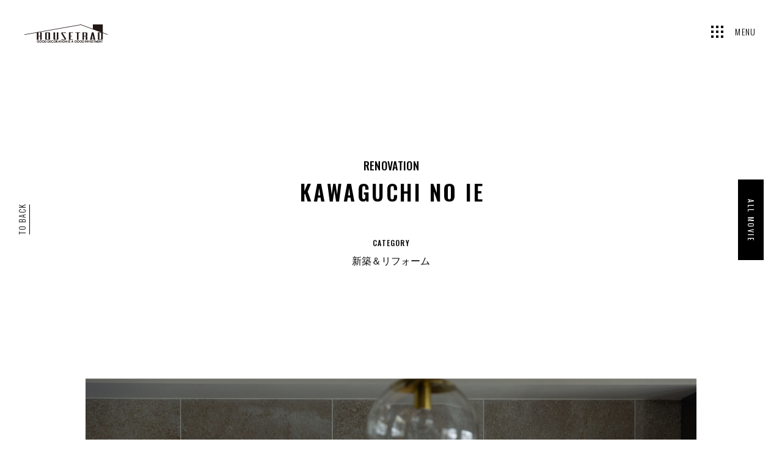

--- FILE ---
content_type: text/html; charset=UTF-8
request_url: https://housetrad.com/design/kawaguchi-no-ie/
body_size: 36413
content:
<!DOCTYPE html>
<html lang="ja">
<head prefix="og: http://ogp.me/ns# fb: http://ogp.me/ns/fb# article: http://ogp.me/ns/article#">
<meta charset="UTF-8">
<!-- Global site tag (gtag.js) - Google Analytics -->
<script async src="https://www.googletagmanager.com/gtag/js?id=UA-57147566-1"></script>
<script>
  window.dataLayer = window.dataLayer || [];
  function gtag(){dataLayer.push(arguments);}
  gtag('js', new Date());

  gtag('config', 'UA-57147566-1');
</script>
<meta http-equiv="X-UA-Compatible" content="IE=edge">
<meta name="viewport" content="width=device-width, initial-scale=1.0, minimum-scale=1.0, maximum-scale=1.0, user-scalable=no">
<meta name="format-detection" content="telephone=no, address=no, email=no">
<meta property="og:locale" content="ja_JP">
<meta property="og:site_name" content="HOUSETRAD">
<meta property="og:type" content="article">
<meta property="og:title" content="KAWAGUCHI NO IE &#8211; HOUSETRAD">
<meta property="og:description" content="TRAD FURNITURE TRAD HOUSE &amp; TRAD LIFE !">
<meta property="og:url" content="http://housetrad.com/design/kawaguchi-no-ie/">
<meta property="og:image" content="https://housetrad.com/wp-content/uploads/2022/06/ODAK6162-1.jpg">
<meta property="fb:app_id" content="303347566690598">
<meta name="twitter:card" content="summary_large_image">
<link rel="shortcut icon" href="https://housetrad.com/wp-content/themes/house_trad/favicon.ico">
<link rel="apple-touch-icon" href="https://housetrad.com/wp-content/themes/house_trad/apple-touch-icon.png">
<link href="https://fonts.googleapis.com/css?family=Oswald:300,400,500,600,700" rel="stylesheet">



															<title>HOUSETRAD施工事例｜HOUSETRAD</title>
										






											<meta name="description" content="HOUSETRADの施工事例ページです。新築戸建やマンション／店舗／オフィスのリフォーム・リノベーションなど、豊富な施工事例からお客さまのイメージにあう理想のカタチがお探しいただけます。">
						









<meta name='robots' content='max-image-preview:large' />
	<style>img:is([sizes="auto" i], [sizes^="auto," i]) { contain-intrinsic-size: 3000px 1500px }</style>
	<link rel='dns-prefetch' href='//use.fontawesome.com' />
<link rel='stylesheet' id='wp-block-library-css' href='https://housetrad.com/wp-includes/css/dist/block-library/style.min.css' type='text/css' media='all' />
<style id='classic-theme-styles-inline-css' type='text/css'>
/*! This file is auto-generated */
.wp-block-button__link{color:#fff;background-color:#32373c;border-radius:9999px;box-shadow:none;text-decoration:none;padding:calc(.667em + 2px) calc(1.333em + 2px);font-size:1.125em}.wp-block-file__button{background:#32373c;color:#fff;text-decoration:none}
</style>
<style id='global-styles-inline-css' type='text/css'>
:root{--wp--preset--aspect-ratio--square: 1;--wp--preset--aspect-ratio--4-3: 4/3;--wp--preset--aspect-ratio--3-4: 3/4;--wp--preset--aspect-ratio--3-2: 3/2;--wp--preset--aspect-ratio--2-3: 2/3;--wp--preset--aspect-ratio--16-9: 16/9;--wp--preset--aspect-ratio--9-16: 9/16;--wp--preset--color--black: #000000;--wp--preset--color--cyan-bluish-gray: #abb8c3;--wp--preset--color--white: #ffffff;--wp--preset--color--pale-pink: #f78da7;--wp--preset--color--vivid-red: #cf2e2e;--wp--preset--color--luminous-vivid-orange: #ff6900;--wp--preset--color--luminous-vivid-amber: #fcb900;--wp--preset--color--light-green-cyan: #7bdcb5;--wp--preset--color--vivid-green-cyan: #00d084;--wp--preset--color--pale-cyan-blue: #8ed1fc;--wp--preset--color--vivid-cyan-blue: #0693e3;--wp--preset--color--vivid-purple: #9b51e0;--wp--preset--gradient--vivid-cyan-blue-to-vivid-purple: linear-gradient(135deg,rgba(6,147,227,1) 0%,rgb(155,81,224) 100%);--wp--preset--gradient--light-green-cyan-to-vivid-green-cyan: linear-gradient(135deg,rgb(122,220,180) 0%,rgb(0,208,130) 100%);--wp--preset--gradient--luminous-vivid-amber-to-luminous-vivid-orange: linear-gradient(135deg,rgba(252,185,0,1) 0%,rgba(255,105,0,1) 100%);--wp--preset--gradient--luminous-vivid-orange-to-vivid-red: linear-gradient(135deg,rgba(255,105,0,1) 0%,rgb(207,46,46) 100%);--wp--preset--gradient--very-light-gray-to-cyan-bluish-gray: linear-gradient(135deg,rgb(238,238,238) 0%,rgb(169,184,195) 100%);--wp--preset--gradient--cool-to-warm-spectrum: linear-gradient(135deg,rgb(74,234,220) 0%,rgb(151,120,209) 20%,rgb(207,42,186) 40%,rgb(238,44,130) 60%,rgb(251,105,98) 80%,rgb(254,248,76) 100%);--wp--preset--gradient--blush-light-purple: linear-gradient(135deg,rgb(255,206,236) 0%,rgb(152,150,240) 100%);--wp--preset--gradient--blush-bordeaux: linear-gradient(135deg,rgb(254,205,165) 0%,rgb(254,45,45) 50%,rgb(107,0,62) 100%);--wp--preset--gradient--luminous-dusk: linear-gradient(135deg,rgb(255,203,112) 0%,rgb(199,81,192) 50%,rgb(65,88,208) 100%);--wp--preset--gradient--pale-ocean: linear-gradient(135deg,rgb(255,245,203) 0%,rgb(182,227,212) 50%,rgb(51,167,181) 100%);--wp--preset--gradient--electric-grass: linear-gradient(135deg,rgb(202,248,128) 0%,rgb(113,206,126) 100%);--wp--preset--gradient--midnight: linear-gradient(135deg,rgb(2,3,129) 0%,rgb(40,116,252) 100%);--wp--preset--font-size--small: 13px;--wp--preset--font-size--medium: 20px;--wp--preset--font-size--large: 36px;--wp--preset--font-size--x-large: 42px;--wp--preset--spacing--20: 0.44rem;--wp--preset--spacing--30: 0.67rem;--wp--preset--spacing--40: 1rem;--wp--preset--spacing--50: 1.5rem;--wp--preset--spacing--60: 2.25rem;--wp--preset--spacing--70: 3.38rem;--wp--preset--spacing--80: 5.06rem;--wp--preset--shadow--natural: 6px 6px 9px rgba(0, 0, 0, 0.2);--wp--preset--shadow--deep: 12px 12px 50px rgba(0, 0, 0, 0.4);--wp--preset--shadow--sharp: 6px 6px 0px rgba(0, 0, 0, 0.2);--wp--preset--shadow--outlined: 6px 6px 0px -3px rgba(255, 255, 255, 1), 6px 6px rgba(0, 0, 0, 1);--wp--preset--shadow--crisp: 6px 6px 0px rgba(0, 0, 0, 1);}:where(.is-layout-flex){gap: 0.5em;}:where(.is-layout-grid){gap: 0.5em;}body .is-layout-flex{display: flex;}.is-layout-flex{flex-wrap: wrap;align-items: center;}.is-layout-flex > :is(*, div){margin: 0;}body .is-layout-grid{display: grid;}.is-layout-grid > :is(*, div){margin: 0;}:where(.wp-block-columns.is-layout-flex){gap: 2em;}:where(.wp-block-columns.is-layout-grid){gap: 2em;}:where(.wp-block-post-template.is-layout-flex){gap: 1.25em;}:where(.wp-block-post-template.is-layout-grid){gap: 1.25em;}.has-black-color{color: var(--wp--preset--color--black) !important;}.has-cyan-bluish-gray-color{color: var(--wp--preset--color--cyan-bluish-gray) !important;}.has-white-color{color: var(--wp--preset--color--white) !important;}.has-pale-pink-color{color: var(--wp--preset--color--pale-pink) !important;}.has-vivid-red-color{color: var(--wp--preset--color--vivid-red) !important;}.has-luminous-vivid-orange-color{color: var(--wp--preset--color--luminous-vivid-orange) !important;}.has-luminous-vivid-amber-color{color: var(--wp--preset--color--luminous-vivid-amber) !important;}.has-light-green-cyan-color{color: var(--wp--preset--color--light-green-cyan) !important;}.has-vivid-green-cyan-color{color: var(--wp--preset--color--vivid-green-cyan) !important;}.has-pale-cyan-blue-color{color: var(--wp--preset--color--pale-cyan-blue) !important;}.has-vivid-cyan-blue-color{color: var(--wp--preset--color--vivid-cyan-blue) !important;}.has-vivid-purple-color{color: var(--wp--preset--color--vivid-purple) !important;}.has-black-background-color{background-color: var(--wp--preset--color--black) !important;}.has-cyan-bluish-gray-background-color{background-color: var(--wp--preset--color--cyan-bluish-gray) !important;}.has-white-background-color{background-color: var(--wp--preset--color--white) !important;}.has-pale-pink-background-color{background-color: var(--wp--preset--color--pale-pink) !important;}.has-vivid-red-background-color{background-color: var(--wp--preset--color--vivid-red) !important;}.has-luminous-vivid-orange-background-color{background-color: var(--wp--preset--color--luminous-vivid-orange) !important;}.has-luminous-vivid-amber-background-color{background-color: var(--wp--preset--color--luminous-vivid-amber) !important;}.has-light-green-cyan-background-color{background-color: var(--wp--preset--color--light-green-cyan) !important;}.has-vivid-green-cyan-background-color{background-color: var(--wp--preset--color--vivid-green-cyan) !important;}.has-pale-cyan-blue-background-color{background-color: var(--wp--preset--color--pale-cyan-blue) !important;}.has-vivid-cyan-blue-background-color{background-color: var(--wp--preset--color--vivid-cyan-blue) !important;}.has-vivid-purple-background-color{background-color: var(--wp--preset--color--vivid-purple) !important;}.has-black-border-color{border-color: var(--wp--preset--color--black) !important;}.has-cyan-bluish-gray-border-color{border-color: var(--wp--preset--color--cyan-bluish-gray) !important;}.has-white-border-color{border-color: var(--wp--preset--color--white) !important;}.has-pale-pink-border-color{border-color: var(--wp--preset--color--pale-pink) !important;}.has-vivid-red-border-color{border-color: var(--wp--preset--color--vivid-red) !important;}.has-luminous-vivid-orange-border-color{border-color: var(--wp--preset--color--luminous-vivid-orange) !important;}.has-luminous-vivid-amber-border-color{border-color: var(--wp--preset--color--luminous-vivid-amber) !important;}.has-light-green-cyan-border-color{border-color: var(--wp--preset--color--light-green-cyan) !important;}.has-vivid-green-cyan-border-color{border-color: var(--wp--preset--color--vivid-green-cyan) !important;}.has-pale-cyan-blue-border-color{border-color: var(--wp--preset--color--pale-cyan-blue) !important;}.has-vivid-cyan-blue-border-color{border-color: var(--wp--preset--color--vivid-cyan-blue) !important;}.has-vivid-purple-border-color{border-color: var(--wp--preset--color--vivid-purple) !important;}.has-vivid-cyan-blue-to-vivid-purple-gradient-background{background: var(--wp--preset--gradient--vivid-cyan-blue-to-vivid-purple) !important;}.has-light-green-cyan-to-vivid-green-cyan-gradient-background{background: var(--wp--preset--gradient--light-green-cyan-to-vivid-green-cyan) !important;}.has-luminous-vivid-amber-to-luminous-vivid-orange-gradient-background{background: var(--wp--preset--gradient--luminous-vivid-amber-to-luminous-vivid-orange) !important;}.has-luminous-vivid-orange-to-vivid-red-gradient-background{background: var(--wp--preset--gradient--luminous-vivid-orange-to-vivid-red) !important;}.has-very-light-gray-to-cyan-bluish-gray-gradient-background{background: var(--wp--preset--gradient--very-light-gray-to-cyan-bluish-gray) !important;}.has-cool-to-warm-spectrum-gradient-background{background: var(--wp--preset--gradient--cool-to-warm-spectrum) !important;}.has-blush-light-purple-gradient-background{background: var(--wp--preset--gradient--blush-light-purple) !important;}.has-blush-bordeaux-gradient-background{background: var(--wp--preset--gradient--blush-bordeaux) !important;}.has-luminous-dusk-gradient-background{background: var(--wp--preset--gradient--luminous-dusk) !important;}.has-pale-ocean-gradient-background{background: var(--wp--preset--gradient--pale-ocean) !important;}.has-electric-grass-gradient-background{background: var(--wp--preset--gradient--electric-grass) !important;}.has-midnight-gradient-background{background: var(--wp--preset--gradient--midnight) !important;}.has-small-font-size{font-size: var(--wp--preset--font-size--small) !important;}.has-medium-font-size{font-size: var(--wp--preset--font-size--medium) !important;}.has-large-font-size{font-size: var(--wp--preset--font-size--large) !important;}.has-x-large-font-size{font-size: var(--wp--preset--font-size--x-large) !important;}
:where(.wp-block-post-template.is-layout-flex){gap: 1.25em;}:where(.wp-block-post-template.is-layout-grid){gap: 1.25em;}
:where(.wp-block-columns.is-layout-flex){gap: 2em;}:where(.wp-block-columns.is-layout-grid){gap: 2em;}
:root :where(.wp-block-pullquote){font-size: 1.5em;line-height: 1.6;}
</style>
<link rel='stylesheet' id='contact-form-7-css' href='https://housetrad.com/wp-content/plugins/contact-form-7/includes/css/styles.css?ver=6.1.2' type='text/css' media='all' />
<link rel='stylesheet' id='whats-new-style-css' href='https://housetrad.com/wp-content/plugins/whats-new-genarator/whats-new.css?ver=2.0.2' type='text/css' media='all' />
<link rel='stylesheet' id='bfa-font-awesome-css' href='https://use.fontawesome.com/releases/v5.15.4/css/all.css?ver=2.0.3' type='text/css' media='all' />
<link rel='stylesheet' id='bfa-font-awesome-v4-shim-css' href='https://use.fontawesome.com/releases/v5.15.4/css/v4-shims.css?ver=2.0.3' type='text/css' media='all' />
<style id='bfa-font-awesome-v4-shim-inline-css' type='text/css'>

			@font-face {
				font-family: 'FontAwesome';
				src: url('https://use.fontawesome.com/releases/v5.15.4/webfonts/fa-brands-400.eot'),
				url('https://use.fontawesome.com/releases/v5.15.4/webfonts/fa-brands-400.eot?#iefix') format('embedded-opentype'),
				url('https://use.fontawesome.com/releases/v5.15.4/webfonts/fa-brands-400.woff2') format('woff2'),
				url('https://use.fontawesome.com/releases/v5.15.4/webfonts/fa-brands-400.woff') format('woff'),
				url('https://use.fontawesome.com/releases/v5.15.4/webfonts/fa-brands-400.ttf') format('truetype'),
				url('https://use.fontawesome.com/releases/v5.15.4/webfonts/fa-brands-400.svg#fontawesome') format('svg');
			}

			@font-face {
				font-family: 'FontAwesome';
				src: url('https://use.fontawesome.com/releases/v5.15.4/webfonts/fa-solid-900.eot'),
				url('https://use.fontawesome.com/releases/v5.15.4/webfonts/fa-solid-900.eot?#iefix') format('embedded-opentype'),
				url('https://use.fontawesome.com/releases/v5.15.4/webfonts/fa-solid-900.woff2') format('woff2'),
				url('https://use.fontawesome.com/releases/v5.15.4/webfonts/fa-solid-900.woff') format('woff'),
				url('https://use.fontawesome.com/releases/v5.15.4/webfonts/fa-solid-900.ttf') format('truetype'),
				url('https://use.fontawesome.com/releases/v5.15.4/webfonts/fa-solid-900.svg#fontawesome') format('svg');
			}

			@font-face {
				font-family: 'FontAwesome';
				src: url('https://use.fontawesome.com/releases/v5.15.4/webfonts/fa-regular-400.eot'),
				url('https://use.fontawesome.com/releases/v5.15.4/webfonts/fa-regular-400.eot?#iefix') format('embedded-opentype'),
				url('https://use.fontawesome.com/releases/v5.15.4/webfonts/fa-regular-400.woff2') format('woff2'),
				url('https://use.fontawesome.com/releases/v5.15.4/webfonts/fa-regular-400.woff') format('woff'),
				url('https://use.fontawesome.com/releases/v5.15.4/webfonts/fa-regular-400.ttf') format('truetype'),
				url('https://use.fontawesome.com/releases/v5.15.4/webfonts/fa-regular-400.svg#fontawesome') format('svg');
				unicode-range: U+F004-F005,U+F007,U+F017,U+F022,U+F024,U+F02E,U+F03E,U+F044,U+F057-F059,U+F06E,U+F070,U+F075,U+F07B-F07C,U+F080,U+F086,U+F089,U+F094,U+F09D,U+F0A0,U+F0A4-F0A7,U+F0C5,U+F0C7-F0C8,U+F0E0,U+F0EB,U+F0F3,U+F0F8,U+F0FE,U+F111,U+F118-F11A,U+F11C,U+F133,U+F144,U+F146,U+F14A,U+F14D-F14E,U+F150-F152,U+F15B-F15C,U+F164-F165,U+F185-F186,U+F191-F192,U+F1AD,U+F1C1-F1C9,U+F1CD,U+F1D8,U+F1E3,U+F1EA,U+F1F6,U+F1F9,U+F20A,U+F247-F249,U+F24D,U+F254-F25B,U+F25D,U+F267,U+F271-F274,U+F279,U+F28B,U+F28D,U+F2B5-F2B6,U+F2B9,U+F2BB,U+F2BD,U+F2C1-F2C2,U+F2D0,U+F2D2,U+F2DC,U+F2ED,U+F328,U+F358-F35B,U+F3A5,U+F3D1,U+F410,U+F4AD;
			}
		
</style>
<link rel='stylesheet' id='themes-style-css' href='https://housetrad.com/wp-content/themes/house_trad/style.css' type='text/css' media='all' />
<script type="text/javascript" src="https://housetrad.com/wp-includes/js/jquery/jquery.min.js?ver=3.7.1" id="jquery-core-js"></script>
<script type="text/javascript" src="https://housetrad.com/wp-includes/js/jquery/jquery-migrate.min.js?ver=3.4.1" id="jquery-migrate-js"></script>
<link rel="https://api.w.org/" href="https://housetrad.com/wp-json/" /><link rel="canonical" href="https://housetrad.com/design/kawaguchi-no-ie/" />
<link rel="alternate" title="oEmbed (JSON)" type="application/json+oembed" href="https://housetrad.com/wp-json/oembed/1.0/embed?url=https%3A%2F%2Fhousetrad.com%2Fdesign%2Fkawaguchi-no-ie%2F" />
<link rel="alternate" title="oEmbed (XML)" type="text/xml+oembed" href="https://housetrad.com/wp-json/oembed/1.0/embed?url=https%3A%2F%2Fhousetrad.com%2Fdesign%2Fkawaguchi-no-ie%2F&#038;format=xml" />
<link rel="alternate" type="application/rss+xml" title="RSS" href="https://housetrad.com/rsslatest.xml" /><meta name="google-site-verification" content="5J8pVC4YArKwLTkTjrtopd08u27Hh5EoD5mYAv1Fy1k" />
</head>

<body>

<div id="fb-root"></div>
<script>(function(d, s, id) {
  var js, fjs = d.getElementsByTagName(s)[0];
  if (d.getElementById(id)) return;
  js = d.createElement(s); js.id = id;
  js.src = "//connect.facebook.net/ja_JP/sdk.js#xfbml=1&version=v2.6";
  fjs.parentNode.insertBefore(js, fjs);
}(document, 'script', 'facebook-jssdk'));</script>

    <div id="viewport" class="design">
        
                
		<!-- <div id="loaded"></div> -->
		<!-- <div id="transition"></div> -->

        <div id="container">
            <header>

				<h1><a href="https://housetrad.com/"><span class="logos"><img src="https://housetrad.com/wp-content/themes/house_trad/images/logo.svg" alt="HOUSE TRAD" id="logo-black"><img src="https://housetrad.com/wp-content/themes/house_trad/images/logo-white.svg" alt="HOUSE TRAD" id="logo-white"></span></a></h1>
				<a id="drawer">
					<span class="icon">
						<span></span>
						<span></span>
						<span></span>
						<span></span>
						<span></span>
						<span></span>
						<span></span>
						<span></span>
						<span></span>
						<span class="line top"></span>
						<span class="line middle"></span>
						<span class="line bottom"></span>
					</span>
					<p><span class="menu">MENU</span><span class="close">CLOSE</span></p>
				</a>

									<nav>
						<ul>
															<li>
									<a href="https://housetrad.com/who_we_are/">
										<span class="number">01</span>
										<p><span class="hover_line">WHO WE ARE</span></p>
									</a>
								</li>
															<li>
									<a href="https://housetrad.com/design/">
										<span class="number">02</span>
										<p><span class="hover_line">DESIGN</span></p>
									</a>
								</li>
															<li>
									<a href="https://housetrad.com/furniture/">
										<span class="number">03</span>
										<p><span class="hover_line">FURNITURE</span></p>
									</a>
								</li>
															<li>
									<a href="https://housetrad.com/cafe_rental_space/">
										<span class="number">04</span>
										<p><span class="hover_line">CAFE &amp; RENTAL SPACE</span></p>
									</a>
								</li>
															<li>
									<a href="https://housetrad.com/order_flow/">
										<span class="number">05</span>
										<p><span class="hover_line">PRICE &amp; ORDER FLOW</span></p>
									</a>
								</li>
															<li>
									<a href="https://housetrad.com/location/">
										<span class="number">06</span>
										<p><span class="hover_line">LOCATION</span></p>
									</a>
								</li>
															<li>
									<a href="https://housetrad.com/contact/">
										<span class="number">07</span>
										<p><span class="hover_line">CONTACT</span></p>
									</a>
								</li>
															<li>
									<a href="https://housetrad.com/news-press/">
										<span class="number">08</span>
										<p><span class="hover_line">NEWS&amp;PRESS</span></p>
									</a>
								</li>
															<li>
									<a href="https://housetrad.com/model_house/">
										<span class="number">09</span>
										<p><span class="hover_line">MODEL HOUSE</span></p>
									</a>
								</li>
														<li class="logo"><a href="https://housetrad.com/"><img src="https://housetrad.com/wp-content/themes/house_trad/images/logo.svg" alt="HOUSE TRAD"></a>
						</ul>
					</nav>
				
				<span id="bunner_link" class="curtain black"><a href="https://www.youtube.com/channel/UC5xxYjRpztp7k0HE7hShVqA" target="_blank">ALL MOVIE</a></span>
				
									<a id="to_back-navi" onclick="javascript:window.history.back(-1);return false;"><span class="hover_line advance">TO BACK</span></a>
            	            	
            </header>
    
        <div id="content">
            <main>
				
                                    <article id="post-single">
						<div id="cover" class="single_cover">
							<div class="over">
																											<p class="type"><span>RENOVATION</span></p>
																									<h1>KAWAGUCHI NO IE</h1>
								<div id="cover-category">
									<p>CATEGORY</p>
									<ul>
																																	<li><a href="https://housetrad.com/design/category/%e6%96%b0%e7%af%89%ef%bc%86%e3%83%aa%e3%83%95%e3%82%a9%e3%83%bc%e3%83%a0/"><span class="hover_line">新築＆リフォーム</span></a></li>
																														</ul>
								</div>
							</div>
						</div>
						<div id="lower_body" class="inside">

															<div class="thumbnail"><img width="1000" height="667" src="https://housetrad.com/wp-content/uploads/2022/06/ODAK6162-1.jpg" class="attachment-large size-large wp-post-image" alt="" decoding="async" fetchpriority="high" srcset="https://housetrad.com/wp-content/uploads/2022/06/ODAK6162-1.jpg 1000w, https://housetrad.com/wp-content/uploads/2022/06/ODAK6162-1-768x512.jpg 768w" sizes="(max-width: 1000px) 100vw, 1000px" /></div>
							
							<div class="editor-area">
								<p><img decoding="async" class="alignnone size-medium wp-image-5956" src="https://housetrad.com/wp-content/uploads/2022/06/ODAK6056-1-1000x1499.jpg" alt="" width="1000" height="1499" srcset="https://housetrad.com/wp-content/uploads/2022/06/ODAK6056-1-1000x1499.jpg 1000w, https://housetrad.com/wp-content/uploads/2022/06/ODAK6056-1-1800x2699.jpg 1800w, https://housetrad.com/wp-content/uploads/2022/06/ODAK6056-1-768x1152.jpg 768w, https://housetrad.com/wp-content/uploads/2022/06/ODAK6056-1-1024x1536.jpg 1024w, https://housetrad.com/wp-content/uploads/2022/06/ODAK6056-1-1366x2048.jpg 1366w, https://housetrad.com/wp-content/uploads/2022/06/ODAK6056-1-scaled.jpg 1707w" sizes="(max-width: 1000px) 100vw, 1000px" /> <img decoding="async" class="alignnone size-full wp-image-5961" src="https://housetrad.com/wp-content/uploads/2022/06/ODAK6142-1.jpg" alt="" width="1000" height="667" srcset="https://housetrad.com/wp-content/uploads/2022/06/ODAK6142-1.jpg 1000w, https://housetrad.com/wp-content/uploads/2022/06/ODAK6142-1-768x512.jpg 768w" sizes="(max-width: 1000px) 100vw, 1000px" /> <img loading="lazy" decoding="async" class="alignnone size-full wp-image-5951" src="https://housetrad.com/wp-content/uploads/2022/06/ODAK6060.jpg" alt="" width="1000" height="667" srcset="https://housetrad.com/wp-content/uploads/2022/06/ODAK6060.jpg 1000w, https://housetrad.com/wp-content/uploads/2022/06/ODAK6060-768x512.jpg 768w" sizes="auto, (max-width: 1000px) 100vw, 1000px" /><img loading="lazy" decoding="async" class="alignnone size-medium wp-image-5958" src="https://housetrad.com/wp-content/uploads/2022/06/ODAK6124-1-1000x1499.jpg" alt="" width="1000" height="1499" srcset="https://housetrad.com/wp-content/uploads/2022/06/ODAK6124-1-1000x1499.jpg 1000w, https://housetrad.com/wp-content/uploads/2022/06/ODAK6124-1-1800x2699.jpg 1800w, https://housetrad.com/wp-content/uploads/2022/06/ODAK6124-1-768x1152.jpg 768w, https://housetrad.com/wp-content/uploads/2022/06/ODAK6124-1-1024x1536.jpg 1024w, https://housetrad.com/wp-content/uploads/2022/06/ODAK6124-1-1366x2048.jpg 1366w, https://housetrad.com/wp-content/uploads/2022/06/ODAK6124-1-scaled.jpg 1707w" sizes="auto, (max-width: 1000px) 100vw, 1000px" /> <img loading="lazy" decoding="async" class="alignnone size-full wp-image-5965" src="https://housetrad.com/wp-content/uploads/2022/06/ODAK6171-1.jpg" alt="" width="1000" height="667" srcset="https://housetrad.com/wp-content/uploads/2022/06/ODAK6171-1.jpg 1000w, https://housetrad.com/wp-content/uploads/2022/06/ODAK6171-1-768x512.jpg 768w" sizes="auto, (max-width: 1000px) 100vw, 1000px" /> <img loading="lazy" decoding="async" class="alignnone size-medium wp-image-5966" src="https://housetrad.com/wp-content/uploads/2022/06/ODAK6167-1-1000x1499.jpg" alt="" width="1000" height="1499" srcset="https://housetrad.com/wp-content/uploads/2022/06/ODAK6167-1-1000x1499.jpg 1000w, https://housetrad.com/wp-content/uploads/2022/06/ODAK6167-1-1800x2699.jpg 1800w, https://housetrad.com/wp-content/uploads/2022/06/ODAK6167-1-768x1152.jpg 768w, https://housetrad.com/wp-content/uploads/2022/06/ODAK6167-1-1024x1536.jpg 1024w, https://housetrad.com/wp-content/uploads/2022/06/ODAK6167-1-1366x2048.jpg 1366w, https://housetrad.com/wp-content/uploads/2022/06/ODAK6167-1-scaled.jpg 1707w" sizes="auto, (max-width: 1000px) 100vw, 1000px" /> <img loading="lazy" decoding="async" class="alignnone size-medium wp-image-5970" src="https://housetrad.com/wp-content/uploads/2022/06/ODAK6111-1-1000x1499.jpg" alt="" width="1000" height="1499" srcset="https://housetrad.com/wp-content/uploads/2022/06/ODAK6111-1-1000x1499.jpg 1000w, https://housetrad.com/wp-content/uploads/2022/06/ODAK6111-1-1800x2699.jpg 1800w, https://housetrad.com/wp-content/uploads/2022/06/ODAK6111-1-768x1152.jpg 768w, https://housetrad.com/wp-content/uploads/2022/06/ODAK6111-1-1024x1536.jpg 1024w, https://housetrad.com/wp-content/uploads/2022/06/ODAK6111-1-1366x2048.jpg 1366w, https://housetrad.com/wp-content/uploads/2022/06/ODAK6111-1-scaled.jpg 1707w" sizes="auto, (max-width: 1000px) 100vw, 1000px" /> <img loading="lazy" decoding="async" class="alignnone size-full wp-image-5967" src="https://housetrad.com/wp-content/uploads/2022/06/ODAK6173-1.jpg" alt="" width="1000" height="667" srcset="https://housetrad.com/wp-content/uploads/2022/06/ODAK6173-1.jpg 1000w, https://housetrad.com/wp-content/uploads/2022/06/ODAK6173-1-768x512.jpg 768w" sizes="auto, (max-width: 1000px) 100vw, 1000px" /> <img loading="lazy" decoding="async" class="alignnone size-medium wp-image-5959" src="https://housetrad.com/wp-content/uploads/2022/06/ODAK6157-1-1000x1499.jpg" alt="" width="1000" height="1499" srcset="https://housetrad.com/wp-content/uploads/2022/06/ODAK6157-1-1000x1499.jpg 1000w, https://housetrad.com/wp-content/uploads/2022/06/ODAK6157-1-1800x2699.jpg 1800w, https://housetrad.com/wp-content/uploads/2022/06/ODAK6157-1-768x1152.jpg 768w, https://housetrad.com/wp-content/uploads/2022/06/ODAK6157-1-1024x1536.jpg 1024w, https://housetrad.com/wp-content/uploads/2022/06/ODAK6157-1-1366x2048.jpg 1366w, https://housetrad.com/wp-content/uploads/2022/06/ODAK6157-1-scaled.jpg 1707w" sizes="auto, (max-width: 1000px) 100vw, 1000px" /><img loading="lazy" decoding="async" class="alignnone size-medium wp-image-5955" src="https://housetrad.com/wp-content/uploads/2022/06/ODAK6096-1-1000x1499.jpg" alt="" width="1000" height="1499" srcset="https://housetrad.com/wp-content/uploads/2022/06/ODAK6096-1-1000x1499.jpg 1000w, https://housetrad.com/wp-content/uploads/2022/06/ODAK6096-1-1800x2699.jpg 1800w, https://housetrad.com/wp-content/uploads/2022/06/ODAK6096-1-768x1152.jpg 768w, https://housetrad.com/wp-content/uploads/2022/06/ODAK6096-1-1024x1536.jpg 1024w, https://housetrad.com/wp-content/uploads/2022/06/ODAK6096-1-1366x2048.jpg 1366w, https://housetrad.com/wp-content/uploads/2022/06/ODAK6096-1-scaled.jpg 1707w" sizes="auto, (max-width: 1000px) 100vw, 1000px" /> <img loading="lazy" decoding="async" class="alignnone size-full wp-image-5957" src="https://housetrad.com/wp-content/uploads/2022/06/ODAK6092-1.jpg" alt="" width="1000" height="667" srcset="https://housetrad.com/wp-content/uploads/2022/06/ODAK6092-1.jpg 1000w, https://housetrad.com/wp-content/uploads/2022/06/ODAK6092-1-768x512.jpg 768w" sizes="auto, (max-width: 1000px) 100vw, 1000px" /> <img loading="lazy" decoding="async" class="alignnone size-medium wp-image-5962" src="https://housetrad.com/wp-content/uploads/2022/06/ODAK6146-1-1000x1499.jpg" alt="" width="1000" height="1499" srcset="https://housetrad.com/wp-content/uploads/2022/06/ODAK6146-1-1000x1499.jpg 1000w, https://housetrad.com/wp-content/uploads/2022/06/ODAK6146-1-1800x2698.jpg 1800w, https://housetrad.com/wp-content/uploads/2022/06/ODAK6146-1-768x1151.jpg 768w, https://housetrad.com/wp-content/uploads/2022/06/ODAK6146-1-1025x1536.jpg 1025w, https://housetrad.com/wp-content/uploads/2022/06/ODAK6146-1-1367x2048.jpg 1367w, https://housetrad.com/wp-content/uploads/2022/06/ODAK6146-1-scaled.jpg 1708w" sizes="auto, (max-width: 1000px) 100vw, 1000px" /> <img loading="lazy" decoding="async" class="alignnone size-medium wp-image-5960" src="https://housetrad.com/wp-content/uploads/2022/06/ODAK6180-1-1000x1499.jpg" alt="" width="1000" height="1499" srcset="https://housetrad.com/wp-content/uploads/2022/06/ODAK6180-1-1000x1499.jpg 1000w, https://housetrad.com/wp-content/uploads/2022/06/ODAK6180-1-1800x2699.jpg 1800w, https://housetrad.com/wp-content/uploads/2022/06/ODAK6180-1-768x1152.jpg 768w, https://housetrad.com/wp-content/uploads/2022/06/ODAK6180-1-1024x1536.jpg 1024w, https://housetrad.com/wp-content/uploads/2022/06/ODAK6180-1-1366x2048.jpg 1366w, https://housetrad.com/wp-content/uploads/2022/06/ODAK6180-1-scaled.jpg 1707w" sizes="auto, (max-width: 1000px) 100vw, 1000px" /> <img loading="lazy" decoding="async" class="alignnone size-medium wp-image-5968" src="https://housetrad.com/wp-content/uploads/2022/06/ODAK6075-1-1000x1499.jpg" alt="" width="1000" height="1499" srcset="https://housetrad.com/wp-content/uploads/2022/06/ODAK6075-1-1000x1499.jpg 1000w, https://housetrad.com/wp-content/uploads/2022/06/ODAK6075-1-1800x2699.jpg 1800w, https://housetrad.com/wp-content/uploads/2022/06/ODAK6075-1-768x1152.jpg 768w, https://housetrad.com/wp-content/uploads/2022/06/ODAK6075-1-1024x1536.jpg 1024w, https://housetrad.com/wp-content/uploads/2022/06/ODAK6075-1-1366x2048.jpg 1366w, https://housetrad.com/wp-content/uploads/2022/06/ODAK6075-1-scaled.jpg 1707w" sizes="auto, (max-width: 1000px) 100vw, 1000px" /></p>
							</div>
							                           	
															<div id="post-detail">
									<p>CATEGORY</p>
									<ul>
																						<li><a href="https://housetrad.com/design/category/%e6%96%b0%e7%af%89%ef%bc%86%e3%83%aa%e3%83%95%e3%82%a9%e3%83%bc%e3%83%a0/"><span class="hover_line">新築＆リフォーム</span></a></li>
																				</ul>
								</div>
							
															<ul id="nearlink">
																			<li class="prev">
											<a href="https://housetrad.com/design/minimal/">
																								<div class="background_image tilt" style="background-image: url(https://housetrad.com/wp-content/uploads/2022/06/TOP-500x500.jpg);" data-tilt data-tilt-max="6" data-tilt-speed="3000" data-tilt-scale="1.03">
													<div class="post-content">
														<div class="over">
																															<p class="type"><span>SHOP</span></p>
																														<p class="nearlink-post_title">MINIMAL</p>
														</div>
													</div>
												</div>
												<p class="near-label"><span class="hover_line">PREV ARTICLE</span></p>
											</a>
										</li>
																												<li class="next">
											<a href="https://housetrad.com/design/todoroki-no-ie/">
																								<div class="background_image tilt" style="background-image: url(https://housetrad.com/wp-content/uploads/2022/06/2I1A6219-500x500.jpg);" data-tilt data-tilt-max="6" data-tilt-speed="3000" data-tilt-scale="1.03">
													<div class="post-content">
														<div class="over">
																															<p class="type"><span>RENOVATION</span></p>
																														<p class="nearlink-post_title">TODOROKI NO IE</p>
														</div>
													</div>
												</div>
												<p class="near-label"><span class="hover_line">NEXT ARTICLE</span></p>
											</a>
										</li>
																	</ul>
							
                        </div>
                    </article>
                                
            </main>
        </div>


           					<footer id="lower_footer">
					<div id="next_content-wrapper" class="inside">
						<div id="next_content">
							<p id="next_content-title">NEXT CONTENTS</p>
							
															<a href="https://housetrad.com/furniture/" class="next_content tilt" data-tilt data-tilt-max="6" data-tilt-speed="3000" data-tilt-scale="1.03">
																		<div class="background_image" style="background-image: url(https://housetrad.com/wp-content/uploads/2018/11/image-funiture-1800x1200.jpg);"></div>
									<p id="next_content-label">FURNITURE</p>
								</a>
								<p class="view_more"><a href="https://housetrad.com/furniture/"><span class="hover_line advance">VIEW MORE</span></a></p>
														
						</div>
					</div>
					<div class="footer-content">
						<p class="social"><a href="https://www.facebook.com/housetrad/" target="_blank"><span class="hover_line">FACEBOOK</span></a> / <a href="https://www.instagram.com/housetrad/" target="_blank"><span class="hover_line">INSTAGRAM</span></a> / <a href="https://housetrad.com/privacy-policy.html" target="_blank"><span class="hover_line">PRIVACY POLICY</span></a></p>
						<small>© 2018 HOUSE TRAD ALL RIGHT RESERVED.</small>
					</div>
				</footer>
                        
        </div><!-- #container -->
        
    </div><!-- #viewport -->

<script type="speculationrules">
{"prefetch":[{"source":"document","where":{"and":[{"href_matches":"\/*"},{"not":{"href_matches":["\/wp-*.php","\/wp-admin\/*","\/wp-content\/uploads\/*","\/wp-content\/*","\/wp-content\/plugins\/*","\/wp-content\/themes\/house_trad\/*","\/*\\?(.+)"]}},{"not":{"selector_matches":"a[rel~=\"nofollow\"]"}},{"not":{"selector_matches":".no-prefetch, .no-prefetch a"}}]},"eagerness":"conservative"}]}
</script>
<script type="text/javascript" src="https://housetrad.com/wp-includes/js/dist/hooks.min.js?ver=4d63a3d491d11ffd8ac6" id="wp-hooks-js"></script>
<script type="text/javascript" src="https://housetrad.com/wp-includes/js/dist/i18n.min.js?ver=5e580eb46a90c2b997e6" id="wp-i18n-js"></script>
<script type="text/javascript" id="wp-i18n-js-after">
/* <![CDATA[ */
wp.i18n.setLocaleData( { 'text direction\u0004ltr': [ 'ltr' ] } );
/* ]]> */
</script>
<script type="text/javascript" src="https://housetrad.com/wp-content/plugins/contact-form-7/includes/swv/js/index.js?ver=6.1.2" id="swv-js"></script>
<script type="text/javascript" id="contact-form-7-js-translations">
/* <![CDATA[ */
( function( domain, translations ) {
	var localeData = translations.locale_data[ domain ] || translations.locale_data.messages;
	localeData[""].domain = domain;
	wp.i18n.setLocaleData( localeData, domain );
} )( "contact-form-7", {"translation-revision-date":"2025-09-30 07:44:19+0000","generator":"GlotPress\/4.0.1","domain":"messages","locale_data":{"messages":{"":{"domain":"messages","plural-forms":"nplurals=1; plural=0;","lang":"ja_JP"},"This contact form is placed in the wrong place.":["\u3053\u306e\u30b3\u30f3\u30bf\u30af\u30c8\u30d5\u30a9\u30fc\u30e0\u306f\u9593\u9055\u3063\u305f\u4f4d\u7f6e\u306b\u7f6e\u304b\u308c\u3066\u3044\u307e\u3059\u3002"],"Error:":["\u30a8\u30e9\u30fc:"]}},"comment":{"reference":"includes\/js\/index.js"}} );
/* ]]> */
</script>
<script type="text/javascript" id="contact-form-7-js-before">
/* <![CDATA[ */
var wpcf7 = {
    "api": {
        "root": "https:\/\/housetrad.com\/wp-json\/",
        "namespace": "contact-form-7\/v1"
    }
};
/* ]]> */
</script>
<script type="text/javascript" src="https://housetrad.com/wp-content/plugins/contact-form-7/includes/js/index.js?ver=6.1.2" id="contact-form-7-js"></script>
<script type="text/javascript" src="https://housetrad.com/wp-content/themes/house_trad/js/jquery.mousewheel.min.js" id="mousewheel-script-js"></script>
<script type="text/javascript" src="https://housetrad.com/wp-content/themes/house_trad/js/jquery.tiltfx.js" id="tiltfx-js"></script>
<script type="text/javascript" src="https://housetrad.com/wp-content/themes/house_trad/js/imagesloaded.min.js" id="imagesloaded-script-js"></script>
<script type="text/javascript" id="themes-script-js-extra">
/* <![CDATA[ */
var screenReaderText = {"site_name":"HOUSETRAD"};
/* ]]> */
</script>
<script type="text/javascript" src="https://housetrad.com/wp-content/themes/house_trad/js/functions.js" id="themes-script-js"></script>

</body>
</html>


--- FILE ---
content_type: text/css
request_url: https://housetrad.com/wp-content/themes/house_trad/style.css
body_size: 74798
content:
/*
Theme Name: HOUSE TRAD 1.31
Theme URI: http://housetrad.com
Author: HOUSE TRAD
Author URI: http://housetrad.com
Description: HOUSE TRAD WordPress Themes
Version: 1.26
License: -
License URI: -
Tags: white

FontAwesome License: SIL Open Font License - http://scripts.sil.org/OFL
*/


/**
 * Reset
 * ==========================================================================
 */


 html, body, div, span, applet, object, iframe, h1, h2, h3, h4, h5, h6, p, blockquote, pre, a, abbr, acronym, address, big, cite, code, del, dfn, em, font, ins, kbd, q, s, samp, small, strike, strong, sub, sup, tt, var, dl, dt, dd, ol, ul, li, fieldset, form, label, legend, table, caption, tbody, tfoot, thead, tr, th, td {
	margin: 0;
	padding: 0;
	border: 0;
	outline: 0;
	font-size: 100%;
	font-style: inherit;
	font-weight: inherit;
	font-family: inherit;
	vertical-align: baseline;
	background: transparent;
	-webkit-box-sizing: border-box;
	-moz-box-sizing: border-box;
	box-sizing: border-box;
}

body {
	line-height: 1;
}

*,
*:before,
*:after {
	-webkit-box-sizing: inherit;
	-moz-box-sizing: inherit;
	box-sizing: inherit;
}

article,
aside,
details,
figcaption,
figure,
footer,
header,
main,
nav,
section {
	display: block;
}

a {
	text-decoration: none;
	cursor: pointer;
	color: inherit;
	-webkit-tap-highlight-color: rgba(0, 0, 0, 0.3);
}

a:hover,
a:active {
	outline: 0;
}

a img {
	border: 0;
}

img {
	max-width: 100%;
	height: auto;
}

ul,
ol {
	list-style: none;
}

table {
	border-collapse: collapse;
	border-spacing: 0;
}

caption,
th,
td {
	font-weight: normal;
	text-align: left;
	word-break: break-all;
}

hr {
	display: block;
	height: 1px;
	border: 0;
	border-top: 1px solid #ccc;
	margin: 0 auto;
	padding: 0;
}

label {
	display: inline-block;
	vertical-align: middle;
}

pre {
	max-width: 100%;
	margin-bottom: 12px;
	padding: 10px;
	overflow: auto;
	line-height: 1.2;
	white-space: pre;
	white-space: pre-wrap;
	word-wrap: break-word;
	font-family: Inconsolata, monospace;
	background-color: rgba(0, 0, 0, 0.1);
	border: 1px solid #eee;
	-webkit-hyphens: none;
	-moz-hyphens: none;
	-ms-hyphens: none;
	hyphens: none;
}

input,
select,
textarea,
button {
	margin: 0;
	padding: 0;
	line-height: inherit;
	letter-spacing: inherit;
	vertical-align: middle;
	font-size: inherit;
	font-family: inherit;
	outline: none;
	-webkit-box-sizing: border-box;
	-moz-box-sizing: border-box;
	box-sizing: border-box;
}

input[type="radio"],
input[type="checkbox"],
input[type="file"],
input[type="month"],
input[type="week"],
input[type="time"],
input[type="range"],
input[type="color"],
input[type="button"],
input[type="submit"],
input[type="reset"],
select,
button,
label {
	cursor: pointer;
}

input[type="text"],
input[type="password"],
input[type="email"],
input[type="url"],
input[type="search"],
input[type="tel"],
input[type="number"],
input[type="month"],
input[type="week"],
input[type="time"],
input[type="image"],
input[type="button"],
input[type="submit"],
input[type="reset"],
textarea,
select,
button {
	background: none;
	border: none;
	border-radius: 0;
	-webkit-appearance: none;
	-moz-appearance: none;
	appearance: none;
}

textarea {
	resize: vertical;
}

input::-moz-focus-inner,
button::-moz-focus-inner {
	border: 0;
	padding: 0;
}

input[type="search"]::-webkit-search-cancel-button,
input[type="search"]::-webkit-search-decoration {
	-webkit-appearance: none;
}


/**
 * Base
 * ==========================================================================
 */


/**
 * Fonts @font-face
 */

i {
	line-height: 1;
	letter-spacing: 0;
	font-weight: normal;
	font-style: normal;
	font-family: FontAwesome;
}


/**
 * General
 */

html {
	-webkit-text-size-adjust: 100%;
		-ms-text-size-adjust: 100%;
}

body {
	width: 100%;
	min-width: 320px;
	margin: 0 auto;
	overflow-y: scroll;
	overflow-x: hidden;
	line-height: 1.0;
	word-wrap: break-word;
	font-size: 13px;
	font-weight: 500;
	font-family: "游ゴシック", YuGothic, "ヒラギノ角ゴ ProN", "Hiragino Kaku Gothic ProN", "メイリオ", Meiryo, "ＭＳ ゴシック", sans-serif;
}

::selection {
	color: #fff;
	background: #8a8a8a;
}

::-moz-selection {
	color: #fff;
	background: #8a8a8a;
}

::-webkit-input-placeholder {
	color: #8a8a8a;
}

::-moz-placeholder {
	color: #8a8a8a;
}

:-ms-input-placeholder {
	color: #8a8a8a;
}

:placeholder {
	color: #8a8a8a;
}


/**
 * WordPress
 */

.sticky {
}

.gallery-caption {
}

.bypostauthor {
}

div.fb-page,
div.fb-page iframe[style],
div.fb-page span {
	width: 100% !important;
}

@media screen and (max-width: 600px) {
	html #wpadminbar {
		position: fixed;
	}
}


/**
 * Class
 * ==========================================================================
 */


/**
 * Parts
 */

time {
	letter-spacing: 0.05em;
	font-family: 'Oswald', sans-serif;
}

.tilt {
	position: relative;
}

.tilt + * {
	-webkit-transform: translateZ(10px);
			transform: translateZ(10px);
}


/**
 * Button
 */

.hover_line {
	position: relative;
}

.hover_line:before {
	content: "";
    width: calc(100% - 0.1em);
	height: 1px;
	display: block;
	position: absolute;
	bottom: -3px;
	left: 0;
	background: #000;
    -webkit-transform: scale3d(0, 1, 1);
    		transform: scale3d(0, 1, 1);
    -webkit-transform-origin: left;
    		transform-origin: left;
	-webkit-transition: -webkit-transform cubic-bezier(0.2, 1, 0.2, 1) 0.8s;
			transition: 		transform cubic-bezier(0.2, 1, 0.2, 1) 0.8s;
}

.hover_line.reverse:before {
	background: #fff;
}

a:hover .hover_line:before {
    -webkit-transform: scale3d(1, 1, 1);
    		transform: scale3d(1, 1, 1);
}

a .hover_line.advance:before {
    -webkit-transform: scale3d(1, 1, 1);
    		transform: scale3d(1, 1, 1);
}

a:hover .hover_line.advance:before {
    -webkit-transform: scale3d(0.3, 1, 1);
    		transform: scale3d(0.3, 1, 1);
}

.curtain {
	display: block;
	position: relative;
	z-index: 2;
	overflow: hidden;
}

.curtain a,
.curtain button {
	display: block;
	overflow: hidden;
}

.curtain a {
	-webkit-transition: color 0.3s;
			transition: color 0.3s;
}

.curtain button {
	-webkit-transition: color 0.6s;
			transition: color 0.6s;
}

.curtain a:hover {
	-webkit-transition-delay: 0.2s;
			transition-delay: 0.2s;
}

.curtain button:hover {
	-webkit-transition-delay: 0.4s;
			transition-delay: 0.4s;
}

.curtain a:before,
.curtain button:before {
	content: "";
	position: absolute;
	top: -20%;
	bottom: -20%;
	left: -20%;
	right: -20%;
	z-index: -1;
	opacity: 0;
	-webkit-transform: translate3d(0, -100%, 0) rotate3d(0, 0, 1, 90deg);
			transform: translate3d(0, -100%, 0) rotate3d(0, 0, 1, 90deg);
	-webkit-transform-origin: right bottom;
			transform-origin: right bottom;
}

.curtain a:hover:before,
.curtain button:hover:before {
	opacity: 1;
	-webkit-transform: translate3d(0, 0, 0) rotate3d(0, 0, 1, 0deg);
			transform: translate3d(0, 0, 0) rotate3d(0, 0, 1, 0deg);
}

.curtain a:before {
	-webkit-transition: opacity 0.3s, -webkit-transform 0.4s;
			transition: opacity 0.3s,		  transform 0.4s;
}

.curtain button:before {
	-webkit-transition: opacity 0.4s, -webkit-transform 0.6s;
			transition: opacity 0.4s,		  transform 0.6s;
}

.curtain a:hover:before,
.curtain button:hover:before {
	-webkit-transition-delay: 0s;
			transition-delay: 0s;
}

.curtain.black {
	background: #000;
}

.curtain.black a,
.curtain.black button {
	color: #fff;
}

.curtain.black a:hover,
.curtain.black button:hover {
	color: #000;
}

.curtain.black a:hover:before,
.curtain.black button:hover:before {
	background: #eee;
}

.curtain.white {
	background: #fff;
}

.curtain.white a,
.curtain.white button {
	color: #000;
}

.curtain.white a:hover,
.curtain.white button:hover {
	color: #fff;
}

.curtain.white a:hover:before,
.curtain.white button:hover:before {
	background: #000;
}

.curtain.transparent {
	background: transparent;
}

.curtain.transparent a,
.curtain.transparent button {
	color: #fff;
}

.curtain.transparent a:hover,
.curtain.transparent button:hover {
	color: #000;
}

.curtain.transparent a:hover:before,
.curtain.transparent button:hover:before {
	background: #fff;
}

.view_more {
	position: absolute;
	bottom: -7px;
	right: -25px;
	text-align: right;
	letter-spacing: 0.1em;
	text-indent: 0.1em;
	font-size: 15px;
	font-weight: 400;
	font-family: 'Oswald', sans-serif;
	-webkit-transform: rotate(90deg);
			transform: rotate(90deg);
	-webkit-transform-origin: right bottom;
			transform-origin: right bottom;
}

.view_more a {
	padding: 5px;
	display: block;
}

@media screen and (max-width: 700px) {
	.view_more {
		top: calc(100% + 20px);
		bottom: 0;
		right: -5px;
		font-size: 12px;
		-webkit-transform: rotate(0deg);
				transform: rotate(0deg);
	}
}

@media screen and (max-width: 480px) {
	.view_more {
		top: calc(100% + 10px);
	}
}


/**
 * Layout
 * ==========================================================================
 */


/**
 * Frame
 */

#viewport {
	position: relative;
}

#container {
	width: 100%;
	background: #fff;
}

.inside {
	max-width: 1200px;
	margin: 0 auto;
	padding: 0 100px;
	position: relative;
}

.inside:after {
	content: "";
	display: block;
	clear: both;
}


/**
 * Header
 */

header {
	position: fixed;
	left: 0;
	right: 0;
    z-index: 31;
}

header h1 {
	position: absolute;
	top: 50px;
	left: 50px;
	z-index: 2;
}

header h1 a {
	padding: 10px;
	display: block;
	-webkit-transition: opacity 0.2s;
			transition: opacity 0.2s;
}

header h1 a:hover {
	opacity: 0.7;
}

header h1 img {
	height: 30px;
	display: block;
}

#drawer {
	padding: 10px;
	display: block;
	float: right;
	position: absolute;
	top: 50px;
	right: 50px;
	z-index: 4;
}

#drawer .icon {
	width: 24px;
	display: block;
	float: left;
	position: relative;
}

#drawer .icon span {
	width: 4px;
	height: 4px;
	margin: 2px;
	display: block;
	float: left;
	background: #0a0a0a;
}

#drawer .icon .line {
	width: auto;
	position: absolute;
	left: 0;
	right: 0;
	overflow: hidden;
    -webkit-transform: scale3d(0, 1, 1);
    		transform: scale3d(0, 1, 1);
	-webkit-transition: -webkit-transform cubic-bezier(0.2, 1, 0.2, 1) 1.5s;
			transition: 		transform cubic-bezier(0.2, 1, 0.2, 1) 1.5s;
}

#drawer .icon .line.top {
	top: 0;
    -webkit-transform-origin: left;
    		transform-origin: left;
}

#drawer .icon .line.middle {
	top: calc(50% - 4px);
    -webkit-transform-origin: right;
    		transform-origin: right;
}

#drawer .icon .line.bottom {
	bottom: 0;
    -webkit-transform-origin: left;
    		transform-origin: left;
}

#drawer .icon .line.top:before,
#drawer .icon .line.bottom:before {
	content: "";
	position: absolute;
	top: 0;
	bottom: 0;
	left: 0;
	right: 0;
	background: #fff;
    -webkit-transform: translate3d(-100%, 0, 0);
    		transform: translate3d(-100%, 0, 0);
	-webkit-transition: -webkit-transform cubic-bezier(0.2, 1, 0.2, 1) 1s;
			transition: 		transform cubic-bezier(0.2, 1, 0.2, 1) 1s;
}

#drawer:hover .icon .line {
    -webkit-transform: scale3d(1, 1, 1);
    		transform: scale3d(1, 1, 1);
}

#drawer p {
	width: 39px;
	margin-left: 15px;
	float: right;
	position: relative;
	text-align: center;
	letter-spacing: 0.1em;
	font-size: 14px;
	font-weight: 300;
	font-family: 'Oswald', sans-serif;
}

#drawer p span {
	padding-top: 5px;
	display: block;
	-webkit-transition: opacity 0.5s;
			transition: opacity 0.5s;
}

#drawer p .close {
	position: absolute;
	top: 0;
	left: 0;
	right: 0;
	opacity: 0;
}


/**
 * Navi
 */

nav {
	position: fixed;
	top: 0;
	bottom: 0;
	left: 0;
	right: 0;
	z-index: 3;
	overflow: hidden;
	background: #fff;
}

nav ul {
	max-width: 1200px;
	margin: 0 auto;
	padding: 150px 50px;
	position: absolute;
	top: calc(50% - 300px);
	left: 0;
	right: 0;
}

nav ul:after {
	content: "";
	display: block;
	clear: both;
}

nav li {
	width: 20%;
	margin: 30px 0;
	float: left;
	font-family: 'Oswald', sans-serif;
}

nav li:nth-child(5n+1) {
	clear: both;
}

nav li a {
	padding: 20px;
	display: inline-block;
}

nav .number {
	margin-bottom: 5px;
	display: block;
	font-size: 14px;
	font-weight: 300;
}

nav li p {
	display: inline-block;
	line-height: 1.3;
	letter-spacing: 0.1em;
	font-size: 22px;
	font-weight: 500;
}

nav li.logo img {
	width: 70%;
	margin-top: 20px;
	-webkit-transition: opacity ease 0.2s;
			transition: opacity ease 0.2s;
}

nav li.logo a:hover img {
	opacity: 0.7;
}


/**
 * Menu - open
 */

.menu-open #drawer .icon .line {
    -webkit-transform: scale3d(1, 1, 1);
    		transform: scale3d(1, 1, 1);
}

.menu-open #drawer .icon .line.top {
	top: 0;
	left: 0;
}

.menu-open #drawer .icon .line.middle {
	top: calc(50% - 4px);
	right: 0;
}

.menu-open #drawer .icon .line.bottom {
	bottom: 0;
	left: 0;
}

.menu-open #drawer .icon .line.top:before,
.menu-open #drawer .icon .line.bottom:before {
    -webkit-transform: translate3d(0, 0, 0);
    		transform: translate3d(0, 0, 0);
}

.menu-open #drawer p .menu {
	opacity: 0;
}

.menu-open #drawer p .close {
	opacity: 1;
}

nav {
	height: 0;
	opacity: 0;
	-webkit-transition: height 0s 0.5s, opacity 0.5s;
			transition: height 0s 0.5s, opacity 0.5s;
}

.menu-open nav {
	height: 100%;
	opacity: 1;
	-webkit-transition-delay: 0s;
			transition-delay: 0s;
}


/**
 * Fixed
 */

#bunner_link {
	display: block;
    position: fixed;
    top: calc(50% + 66px);
    right: 60px;
    z-index: 2;
    letter-spacing: 0.2em;
	text-indent: 0.2em;
	font-size: 12px;
	font-weight: 400;
	font-family: 'Oswald', sans-serif;
	color: #fff;
	background: #000;
    -webkit-transform: rotate(90deg);
    		transform: rotate(90deg);
    -webkit-transform-origin: right top;
    		transform-origin: right top;
}

#bunner_link a {
	padding: 15px 30px;
}

#front-navi {
	width: 50px;
	position: fixed;
	top: calc(50% - 114px);
	left: 60px;
	z-index: 2;
	counter-reset: navs;
}

#front-navi li {
	text-align: center;
	line-height: 1.3;
	font-weight: 300;
	font-family: 'Oswald', sans-serif;
	position: relative;
}

#front-navi li:not(:first-child) {
	margin-top: 5px;
}

#front-navi li a {
	padding: 5px 0 3px;
	display: block;
	border-left: 2px solid rgba(0, 0, 0, 0.5);
	opacity: 0.5;
	-webkit-transition: color ease 0.3s, border-left-color ease 0.3s, opacity ease 0.3s;
			transition: color ease 0.3s, border-left-color ease 0.3s, opacity ease 0.3s;
}

#front-navi li a:not(.current):hover {
	border-left-color: rgba(0, 0, 0, 1);
	opacity: 1;
}
#front-navi:hover li:not(.current) {
	opacity: 0.5;
}
#front-navi:hover li:hover {
	opacity: 1;
}

#front-navi li.current a {
	border-left-color: rgba(0, 0, 0, 1);
	opacity: 1;
}
#front-navi li:not(.current) a {
	opacity: 0.5;
} 
#front-navi li:not(.current) span {
	opacity: 0.5;
}

#front-navi li a:before {
	counter-increment: navs;
	content: "0" counter(navs);
	margin-right: 5px;
	vertical-align: top;
	letter-spacing: 0.1em;
	font-size: 11px;
}

#front-navi.revers li a {
	color: #000;
	border-left-color: rgba(0, 0, 0, 0.3);
}

#front-navi li span {
	display: block;
	text-align: left;
	width: 100px;
	position: absolute;
	top: 50%;
	left: 38px;
	transform: translateY(-50%);
	font-size: 11px;
	pointer-events: none;
}

#to_back-navi {
	display: block;
    position: fixed;
    top: calc(50% + 25px);
    left: 60px;
    z-index: 2;
    letter-spacing: 0.1em;
	text-indent: 0.1em;
    font-size: 13px;
    font-weight: 300;
	font-family: 'Oswald', sans-serif;
    -webkit-transform: rotate(-90deg);
    		transform: rotate(-90deg);
    -webkit-transform-origin: left top;
    		transform-origin: left top;
}

@media screen and (min-width: 900px) {
	#front-navi li a:hover + span {
		display: block;
	}
}

/**
 * Main
 */

article .thumbnail {
	margin-bottom: 40px;
}

article .thumbnail img {
	margin: 0 auto;
	display: block;
}


/**
 * Footer
 */

.social {
	text-align: center;
	line-height: 1.5;
	letter-spacing: 0.1em;
	text-indent: 0.1em;
	font-size: 12px;
	font-weight: 300;
	font-family: 'Oswald', sans-serif;
}

.social a {
	padding: 5px;
}

#front_footer {
	position: fixed;
	bottom: 0;
	left: 0;
	right: 0;
    z-index: 30;
}

#front_footer .social {
	margin-bottom: 5px;
	position: absolute;
	bottom: 50px;
	right: 55px;
}

#recent_news {
	max-width: calc(100% - 310px);
	position: absolute;
	bottom: 50px;
	left: 60px;
	overflow: hidden;
}

#recent_news .news-label {
	width: 50px;
	padding: 5px 0;
	display: block;
	float: left;
	text-align: center;
	line-height: 1.5;
	letter-spacing: 0.1em;
	text-indent: 0.1em;
	font-weight: 300;
	font-family: 'Oswald', sans-serif;
	color: #fff;
	background: #000;
}

#recent_news a {
	padding: 5px 20px;
	margin-left: 50px;
	display: block;
	white-space: nowrap;
}

#recent_news time {
	margin-right: 15px;
	line-height: 1.5;
	font-weight: 300;
}

#recent_news p {
	display: inline-block;
	line-height: 1.5;
	letter-spacing: 0.05em;
}

#lower_footer {
	margin-top: 250px;
	padding-top: 400px;
	position: relative;
	background: #E4E4E5;
}

#lower_footer .footer-content {
	padding: 60px;
}

#lower_footer .footer-content:after {
	content: "";
	display: block;
	clear: both;
}

#lower_footer .social {
	float: right;
}

#lower_footer small {
	display: block;
	float: left;
	text-align: center;
	line-height: 1.5;
	letter-spacing: 0.05em;
	text-indent: 0.05em;
	font-size: 12px;
	font-weight: 300;
	font-family: 'Oswald', sans-serif;
}

#next_content-wrapper {
	margin: 0 auto;
	position: absolute;
	top: -250px;
	left: 0;
	right: 0;
}

#next_content {
	position: relative;
}

#next_content .next_content {
	height: 500px;
	display: block;
	position: relative;
}

#next_content .background_image {
	position: absolute;
	top: 0;
	bottom: 0;
	left: 0;
	right: 0;
	background: #a0a0a0 no-repeat center;
	background-size: cover;
	-webkit-box-shadow: 0 4px 30px 1px rgba(0, 0, 0, 0.3);
			box-shadow: 0 4px 30px 1px rgba(0, 0, 0, 0.3);
}

#next_content-title {
	width: 300px;
	position: absolute;
	bottom: 100%;
	right: calc(100% + 15px);
	text-align: right;
	line-height: 1.4;
    letter-spacing: 0.1em;
    text-indent: 0.1em;
    font-size: 32px;
    font-weight: 500;
	font-family: 'Oswald', sans-serif;
	-webkit-transform: rotate(-90deg);
			transform: rotate(-90deg);
	-webkit-transform-origin: right bottom;
			transform-origin: right bottom;
}

#next_content-label {
	padding: 0 20px;
    position: absolute;
    top: calc(50% - 38px);
    left: 0;
    right: 0;
	z-index: 1;
	text-align: center;
    line-height: 1.5;
    letter-spacing: 0.1em;
    text-indent: 0.1em;
    font-size: 50px;
    font-weight: 500;
	font-family: 'Oswald', sans-serif;
    color: #fff;
	text-shadow: 1px 1px rgba(0, 0, 0, 0.1);
    pointer-events: none;
}


/**
 * Layout - responsive
 */

@media screen and (max-width: 1500px) {
	header h1 {
		top: 30px;
		left: 30px;
	}
	
	#drawer {
		top: 30px;
		right: 30px;
	}
	
	#bunner_link {
		right: 30px;
	}
	
	#front-navi {
		left: 30px;
	}
	
	#to_back-navi {
		left: 30px;
	}
	
	#front_footer .social {
		bottom: 30px;
		right: 30px;
	}
	
	#recent_news {
		max-width: calc(100% - 240px);
		bottom: 30px;
		left: 30px;
	}
	
	#lower_footer {
		margin-top: 200px;
		padding-top: 350px;
	}
	
	#lower_footer .footer-content {
		padding: 30px;
	}
	
	#next_content-wrapper {
		top: -200px;
	}
	
	#next_content {
		margin: 0 100px;
	}
	
	#next_content .next_content {
		height: 400px;
	}
	
	#next_content-title {
		font-size: 26px;
	}
	
	#next_content-label {
		top: calc(50% - 32px);
		font-size: 40px;
	}
}

@media screen and (max-width: 1200px) {
	header h1 img {
		height: 26px;
	}
	
	nav ul {
		padding: 100px 50px;
		top: calc(50% - 330px);
	}
	
	nav li {
		width: 33.3%;
		margin: 15px 0;
	}
	
	nav li:nth-child(5n+1) {
		clear: none;
	}
	
	nav li:nth-child(3n+1) {
		clear: both;
	}
	
	nav li.logo {
		width: 200px;
	}
	
	nav li.logo img {
		width: 100%;
	}
}

@media screen and (max-width: 900px) {
	#drawer p {
		margin-left: 10px;
	}
	
	nav li {
		width: 50%;
		margin: 0;
	}
	
	nav li:nth-child(3n+1) {
		clear: none;
	}
	
	nav li:nth-child(2n+1) {
		clear: both;
	}
	
	nav li.logo {
		clear: both;
	}
	
	#front-navi {
		width: 40px;
	}
	
	#lower_footer {
		margin-top: 150px;
		padding-top: 250px;
	}
	
	#next_content-wrapper {
		top: -150px;
	}
	
	#next_content {
		margin: 0 50px;
	}
	
	#next_content .next_content {
		height: 300px;
	}
	
	#next_content-title {
		font-size: 22px;
	}
	
	#next_content-label {
		top: calc(50% - 25px);
		font-size: 32px;
	}
}

@media screen and (max-width: 700px) {
	.inside {
		padding: 0 80px;
	}
	
	header h1 {
		top: 10px;
		left: 10px;
	}
	
	#drawer {
		top: 10px;
		right: 10px;
	}
	
	#drawer p {
		display: none;
	}
	
	nav li p {
		font-size: 18px;
	}
	
	nav .number {
		font-size: 12px;
	}
	
	#bunner_link {
		top: calc(50% + 44px);
		right: 20px;
		font-size: 9px;
	}
	
	#bunner_link a {
		padding: 8px 14px;
	}
	
	#front-navi {
		top: calc(50% - 106px);
		left: 20px;
	}
	
	#front-navi li a {
		padding: 4px 0 2px;
	}
	
	#front-navi li a:before {
		font-size: 9px;
	}
	
	#to_back-navi {
		top: calc(50% + 20px);
		left: 20px;
		font-size: 10px;
	}
	
	#front_footer .social {
/* 		display: none; */
		position: static;
		margin-bottom: 16px;
		font-size: 11px;
	}
	
	#recent_news {
		max-width: calc(100% - 40px);
/* 		bottom: 20px; */
		bottom: 42px;
		left: 20px;
		font-size: 11px;
	}
	
	#recent_news .news-label {
		width: 40px;
		padding: 3px 0;
	}
	
	#recent_news a {
		margin-left: 40px;
		padding: 3px 12px;
	}
	
	#recent_news time {
		margin-right: 10px;
		font-size: 11px;
	}
	
	#recent_news p {
		font-size: 11px;
	}
	
	#lower_footer .social {
		margin-bottom: 50px;
		float: none;
	}

	#lower_footer small {
		float: none;
		font-size: 10px;
	}
	
	#next_content {
		margin: 0 auto;
	}
	
	#next_content-title {
		width: auto;
		bottom: calc(100% + 20px);
		left: 0;
		right: auto;
		text-align: left;
		text-indent: 0;
		-webkit-transform: rotate(0deg);
				transform: rotate(0deg);
	}
}

@media screen and (max-width: 480px) {
	.inside {
		padding: 0 30px;
	}
	
	header h1 img {
		height: 24px;
	}
	
	nav li {
		width: auto;
		float: none;
	}
	
	nav li a {
		padding: 15px;
	}
	
	nav .number {
		width: 25px;
		float: left;
		font-size: 10px;
	}
	
	nav li p {
		margin-left: 25px;
		display: block;
	}
	
	#bunner_link {
		right: 10px;
	}
	
	#front-navi {
		width: 34px;
		left: 10px;
	}
	
	#to_back-navi {
		left: 10px;
	}
	
	#lower_footer {
		margin-top: 100px;
		padding-top: 200px;
	}
	
	#next_content-wrapper {
		top: -100px;
	}
	
	#next_content .next_content {
		height: 200px;
	}
	
	#next_content-title {
		bottom: calc(100% + 10px);
		font-size: 18px;
	}
	
	#next_content-label {
		top: calc(50% - 19px);
		font-size: 24px;
	}
}

@media screen and (max-height: 700px), screen and (max-width: 900px) {
	nav {
		overflow-y: scroll;
		-webkit-overflow-scrolling: touch;
	}
	
	nav ul {
		position: static;
	}
}

@media screen and (max-height: 520px) {
	#front-navi {
		display: none;
	}
}


/**
 * Module
 * ==========================================================================
 */


/**
 * Paging
 */

#paging {
	margin-top: 50px;
	padding: 0 80px;
	position: relative;
	text-align: center;
}

#paging li {
	display: inline-block;
	line-height: 1;
	font-size: 18px;
	font-weight: 400;
	font-family: 'Oswald', sans-serif;
}

#paging a {
	padding: 10px 5px;
    display: block;
	color: #8a8a8a;
    -webkit-transition: color ease 0.3s, background ease 0.3s;
    		transition: color ease 0.3s, background ease 0.3s;
}

#paging a:hover {
	color: #fff;
	background: #000;
}

#paging .page-numbers:not(.dots) {
	margin: 0 5px 5px;
}

#paging .prev,
#paging .next {
	padding: 10px 0;
	position: absolute;
	top: 0;
	letter-spacing: 0.1em;
	color: #000;
	border-bottom: 1px solid #000;
}

#paging .prev {
	left: 0;
}

#paging .next {
	right: 0;
}

#paging .current {
	padding: 10px 5px;
    display: block;
	border-bottom: 1px solid #000;
}

#paging .dots {
	vertical-align: sub;
}

@media screen and (max-width: 1200px) {
	#paging li {
		font-size: 15px;
	}
}

@media screen and (max-width: 700px) {
	#paging {
		padding: 0 50px;
	}
	
	#paging li {
		font-size: 13px;
	}
}


/**
 * Pagelinks
 */

.pagelinks {
	margin: 100px 200px 0;
	padding: 50px 20px;
	text-align: center;
	line-height: 1;
	font-size: 13px;
	font-family: 'Oswald', sans-serif;
	background: #f9f9f9;
}

.pagelinks p {
	margin-bottom: 20px;
	font-size: 20px;
}

.pagelinks span {
	margin: 0 2px 4px;
	padding: 15px;
	display: inline-block;
	color: #fff;
	background: #000;
}

.pagelinks a {
	display: inline-block;
}

.pagelinks a span {
	color: #222;
	background: #f9f9f9;
	-webkit-transition: background ease 0.3s;
			transition: background ease 0.3s;
}

.pagelinks a:hover span {
	background: #dadada;
}

@media screen and (max-width: 1200px) {
	.pagelinks {
		margin-left: 100px;
		margin-right: 100px;
		padding: 30px 10px;
		font-size: 11px;
	}
	
	.pagelinks p {
		font-size: 16px;
	}
}

@media screen and (max-width: 700px) {
	.pagelinks {
		margin-top: 50px;
		margin-left: auto;
		margin-right: auto;
		font-size: 9px;
	}
	
	.pagelinks p {
		font-size: 13px;
	}
	
	.pagelinks span {
		padding: 10px;
	}
}


/**
 * Nearlink
 */

#nearlink {
    margin-top: 100px;
}

#nearlink:after {
	content: "";
	display: block;
	clear: both;
}

#nearlink li {
	width: calc(50% - 50px);
}

#nearlink a {
	height: 450px;
	display: block;
	position: relative;
}

#nearlink .near-label {
	position: absolute;
	top: calc(100% + 30px);
	left: 0;
	right: 0;
	line-height: 1.3;
	letter-spacing: 0.1em;
	font-size: 15px;
	font-weight: 300;
	font-family: 'Oswald', sans-serif;
}

#nearlink .background_image {
	position: absolute;
	top: 0;
	bottom: 0;
	left: 0;
	right: 0;
	background: #a0a0a0 no-repeat center;
	background-size: cover;
	-webkit-box-shadow: 0 4px 30px 1px rgba(0, 0, 0, 0.3);
			box-shadow: 0 4px 30px 1px rgba(0, 0, 0, 0.3);
}

#nearlink .prev {
	margin-right: 50px;
	float: left;
	text-align: left;
}

#nearlink .next {
	margin-left: 50px;
	float: right;
	text-align: right;
}

#nearlink li .post-content {
	margin: 0 auto;
	padding: 0 20px;
	position: absolute;
	top: 0;
	bottom: 0;
	left: 0;
	right: 0;
	z-index: 2;
	background: rgba(0, 0, 0, 0.2);
	opacity: 0;
	-webkit-transition: opacity ease 0.3s;
			transition: opacity ease 0.3s;
}

#nearlink li a:hover .post-content {
	opacity: 1;
}

#nearlink li .over {
	padding: 0 10px;
	position: absolute;
	top: calc(50% - 25px);
	left: 0;
	right: 0;
}

#nearlink li .nearlink-post_title {
	margin-top: 10px;
	line-height: 1.3;
	font-size: 20px;
	font-weight: bold;
	font-family: 'Oswald', "游ゴシック", YuGothic, "ヒラギノ角ゴ ProN", "Hiragino Kaku Gothic ProN", "メイリオ", Meiryo, "ＭＳ ゴシック", sans-serif;
}

@media screen and (max-width: 1200px) {
	#nearlink a {
		height: 320px;
	}
}

@media screen and (max-width: 900px) {
	#nearlink li {
		width: calc(50% - 30px);
	}
	
	#nearlink a {
		height: 220px;
	}
	
	#nearlink .prev {
		margin-right: 30px;
	}
	
	#nearlink .next {
		margin-left: 30px;
	}
	
	#nearlink li .post-content {
		opacity: 1;
	}
	
	#nearlink li .nearlink-post_title {
		letter-spacing: -0.02em;
		font-size: 15px;
	}
}

@media screen and (max-width: 700px) {
	#nearlink li {
		width: calc(50% - 10px);
		max-width: 220px;
	}
	
	#nearlink a {
		height: 180px;
	}
	
	#nearlink .near-label {
		top: calc(100% + 15px);
		font-size: 12px;
	}
	
	#nearlink .prev {
		margin-right: 10px;
	}
	
	#nearlink .next {
		margin-left: 10px;
	}
}

@media screen and (max-width: 480px) {
	#nearlink li {
		max-width: 160px;
	}
	
	#nearlink a {
		height: 120px;
	}
	
	#nearlink li .nearlink-post_title {
		font-size: 13px;
	}
}


/**
 * Posts content
 * ==========================================================================
 */


/**
 * Posts - common
 */

.post-content {
	text-align: center;
	color: #fff;
}

.post-content time {
	line-height: 1.2;
	font-size: 12px;
	font-weight: 300;
}

.post-content .type {
	line-height: 1.2;
	letter-spacing: 0.02em;
	text-indent: 0.02em;
	font-size: 13px;
	font-weight: 500;
	font-family: 'Oswald', "游ゴシック", YuGothic, "ヒラギノ角ゴ ProN", "Hiragino Kaku Gothic ProN", "メイリオ", Meiryo, "ＭＳ ゴシック", sans-serif;
}

.post-content .type span {
	margin: 0 5px;
	display: inline-block;
}

.post-content h2 {
	margin-top: 10px;
	line-height: 1.3;
	font-weight: bold;
	font-family: 'Oswald', "游ゴシック", YuGothic, "ヒラギノ角ゴ ProN", "Hiragino Kaku Gothic ProN", "メイリオ", Meiryo, "ＭＳ ゴシック", sans-serif;
}

.background_thumbnail {
	background: #a0a0a0 no-repeat center;
	background-size: cover;
}

.drop_shadow-box {
	-webkit-box-shadow: 0 4px 30px 1px rgba(0, 0, 0, 0.4);
			box-shadow: 0 4px 30px 1px rgba(0, 0, 0, 0.4);
}

@media screen and (max-width: 700px) {
	.post-content time {
		font-size: 10px;
	}
	
	.post-content .type {
		font-size: 10px;
	}
}

/**
 * News_press-archive
 */

#news_press-archive {
	width: calc(100% + 40px);
	position: relative;
	left: -20px;
}

#news_press-archive:after {
	content: "";
	display: block;
	clear: both;
}

#news_press-archive li {
	width: calc(25% - 40px);
	margin: 40px 20px;
	float: left;
	position: relative;
}

#news_press-archive li:nth-child(4n+1) {
	clear: both;
}

#news_press-archive li a {
	padding-bottom: 100px;
	display: block;
	position: relative;
}

#news_press-archive li .background_thumbnail {
	height: 480px;
}

#news_press-archive li .post-content {
	min-height: 100px;
	padding: 30px 10px;
	position: absolute;
	bottom: 0;
	left: 0;
	right: 0;
	z-index: 2;
	background: #000;
}

#news_press-archive li h2 {
	font-size: 15px;
}

@media screen and (max-width: 1500px) {
	#news_press-archive li .background_thumbnail {
		height: 360px;
	}
}

@media screen and (max-width: 1200px) {
	#news_press-archive li {
		width: calc(33.3% - 40px);
	}

	#news_press-archive li:nth-child(4n+1) {
		clear: none;
	}

	#news_press-archive li:nth-child(3n+1) {
		clear: both;
	}
}

@media screen and (max-width: 900px) {
	#news_press-archive {
		width: calc(100% + 20px);
		left: -10px;
	}
	
	#news_press-archive li {
		width: calc(50% - 20px);
		margin: 20px 10px;
	}

	#news_press-archive li:nth-child(3n+1) {
		clear: none;
	}

	#news_press-archive li:nth-child(2n+1) {
		clear: both;
	}
	
	#news_press-archive li .background_thumbnail {
		height: 260px;
	}
}

@media screen and (max-width: 700px) {
	#news_press-archive li h2 {
		font-size: 12px;
	}
}

@media screen and (max-width: 480px) {
	#news_press-archive {
		width: calc(100% + 10px);
		left: -5px;
	}
	
	#news_press-archive li {
		width: calc(50% - 10px);
		margin: 20px 5px;
	}
	
	#news_press-archive li a {
		padding-bottom: 75px;
	}
	
	#news_press-archive li .background_thumbnail {
		height: 180px;
	}
	
	#news_press-archive li .post-content {
		min-height: 75px;
		padding: 20px 10px;
	}
	
	#news_press-archive li h2 {
		margin-top: 5px;
	}
}


/**
 * Content-archive
 */

#content-archive {
	width: calc(100% + 80px);
	position: relative;
	left: -40px;
}

#content-archive:after {
	content: "";
	display: block;
	clear: both;
}

#content-archive li {
	width: calc(50% - 80px);
	margin: 40px;
	float: left;
}

#content-archive li:nth-child(2n+1) {
	clear: both;
}

#content-archive li a {
	height: 450px;
	display: block;
	position: relative;
}

#content-archive li .background_thumbnail {
	height: 100%;
}

#content-archive li .post-content {
	margin: 0 auto;
	padding: 0 10px;
	position: absolute;
	top: 0;
	bottom: 0;
	left: 0;
	right: 0;
	z-index: 2;
	background: rgba(0, 0, 0, 0.2);
	opacity: 0;
	-webkit-transition: opacity ease 0.3s;
			transition: opacity ease 0.3s;
}

#content-archive li a:hover .post-content {
	opacity: 1;
}

#content-archive li .over {
	padding: 0 10px;
	position: absolute;
	top: calc(50% - 25px);
	left: 0;
	right: 0;
}

#content-archive li time {
	font-size: 15px;
}

#content-archive li h2 {
	font-size: 24px;
}

@media screen and (max-width: 1200px) {
	#content-archive {
		width: calc(100% + 60px);
		left: -30px;
	}
	
	#content-archive li {
		width: calc(50% - 60px);
		margin: 30px;
	}
	
	#content-archive li a {
		height: 360px;
	}

	#content-archive li h2 {
		font-size: 20px;
	}
}

@media screen and (max-width: 900px) {
	#content-archive {
		width: calc(100% + 40px);
		left: -20px;
	}
	
	#content-archive li {
		width: calc(50% - 40px);
		margin: 20px;
	}
	
	#content-archive li a {
		height: 300px;
	}

	#content-archive li .post-content {
		opacity: 1;
	}

	#content-archive li h2 {
		letter-spacing: -0.02em;
		font-size: 16px;
	}
}

@media screen and (max-width: 700px) {
	#content-archive {
		width: calc(100% + 20px);
		left: -10px;
	}
	
	#content-archive li {
		width: calc(50% - 20px);
		margin: 10px;
	}
	
	#content-archive li a {
		height: 200px;
	}
}

@media screen and (max-width: 480px) {
	#content-archive {
		width: calc(100% + 10px);
		left: -5px;
	}
	
	#content-archive li {
		width: calc(50% - 10px);
		margin: 5px;
	}
	
	#content-archive li a {
		height: 150px;
	}

	#content-archive li h2 {
		font-size: 14px;
	}
}


/**
 * Instagram-archive
 */

#instagram-archive {
	width: calc(100% + 40px);
	position: relative;
	left: -20px;
}

#instagram-archive:after {
	content: "";
	display: block;
	clear: both;
}

#instagram-archive li {
	width: calc(25% - 40px);
	margin: 0 20px;
	float: left;
}

#instagram-archive li:nth-child(n+5) {
	margin-top: 40px;
}

#instagram-archive li:nth-child(4n+1) {
	clear: both;
}

#instagram-archive li a {
	max-width: 250px;
	height: 250px;
	margin: 0 auto;
	display: block;
	position: relative;
}

#instagram-archive li .background_thumbnail {
	height: 100%;
}

@media screen and (max-width: 1500px) {
	#instagram-archive li a {
		height: 220px;
	}
}

@media screen and (max-width: 1200px) {
	#instagram-archive li {
		width: calc(33.3% - 40px);
	}

	#instagram-archive li:nth-child(n+5) {
		margin-top: 0;
	}

	#instagram-archive li:nth-child(n+4) {
		margin-top: 40px;
	}

	#instagram-archive li:nth-child(4n+1) {
		clear: none;
	}

	#instagram-archive li:nth-child(3n+1) {
		clear: both;
	}
}

@media screen and (max-width: 900px) {
	#instagram-archive {
		width: calc(100% + 20px);
		left: -10px;
	}
	
	#instagram-archive li {
		width: calc(50% - 20px);
		margin: 0 10px;
	}
	
	#instagram-archive li a {
		height: 140px;
	}

	#instagram-archive li:nth-child(n+4) {
		margin-top: 0;
	}

	#instagram-archive li:nth-child(n+3) {
		margin-top: 20px;
	}

	#instagram-archive li:nth-child(3n+1) {
		clear: none;
	}

	#instagram-archive li:nth-child(2n+1) {
		clear: both;
	}
}

@media screen and (max-width: 480px) {
	#instagram-archive {
		width: calc(100% + 10px);
		left: -5px;
	}
	
	#instagram-archive li {
		width: calc(50% - 10px);
		margin: 0 5px;
	}

	#instagram-archive li:nth-child(n+3) {
		margin-top: 10px;
	}
	
	#instagram-archive li a {
		height: 100px;
	}
}


/**
 * Posts-single
 */

#post-detail {
	margin-top: 100px;
	padding-bottom: 15px;
	border-bottom: 1px solid #eaeaea;
}

#post-detail:after {
	content: "";
	display: block;
	clear: both;
}

#post-detail p {
	float: left;
	line-height: 1.5;
	letter-spacing: 0.05em;
	font-size: 20px;
	font-weight: 400;
	font-family: 'Oswald', sans-serif;
}

#post-detail ul {
	margin-left: 130px;
	padding-top: 5px;
}

#post-detail li {
	display: inline-block;
	line-height: 1.3;
	font-size: 18px;
}

#post-detail a {
	padding: 5px;
}

@media screen and (max-width: 700px) {
	#post-detail {
		margin-top: 50px;
	}
	
	#post-detail p {
		font-size: 16px;
	}
	
	#post-detail ul {
		margin-left: 90px;
	}
	
	#post-detail li {
		font-size: 12px;
	}
}


/**
 * Noposts
 */

.noposts {
	max-width: 700px;
	margin: 0 auto 50px;
	padding: 88px 20px;
	background: #f9f9f9;
}

.noposts h1 {
	text-align: center;
	line-height: 1.3;
	letter-spacing: 0.1em;
	text-indent: 0.1em;
	font-size: 20px;
	font-family: 'Oswald', sans-serif;
}

@media screen and (max-width: 700px) {
	.noposts h1 {
		font-size: 15px;
	}
}


/**
 * Front
 * ==========================================================================
 */


/**
 * front-content
 */

#front-content {
	position: fixed;
    top: 0;
    bottom: 0;
    left: 0;
    right: 0;
    z-index: 2;
}

#front-content main {
	height: 100%;
    position: relative;
    z-index: 1;
    -webkit-transition: -webkit-transform cubic-bezier(0.2, 1, 0.2, 1) 2.6s;
    		transition: 		transform cubic-bezier(0.2, 1, 0.2, 1) 2.6s;
}

#front-content section {
	max-width: 1600px;
	height: 100%;
	margin: 0 auto;
	position: relative;
	text-align: center;
}

#front-content h1 {
	line-height: 1.4;
	letter-spacing: 0.1em;
	text-indent: 0.1em;
	font-size: 32px;
	font-weight: 500;
	font-family: 'Oswald', sans-serif;
}

#front-content .image_content {
	height: 100%;
	max-height: 540px;
	display: block;
	position: relative;
	top: calc(50% - 270px);
}

#front-content .over {
	position: absolute;
	top: calc(50% - 28px);
	left: 0;
	right: 0;
	z-index: 3;
	color: #fff;
	text-shadow: 1px 1px rgba(0, 0, 0, 0.1);
}

#front-content section:not(#mainview) .over {
	pointer-events: none;
}

#front-content .background_image {
	position: absolute;
	top: 0;
	bottom: 0;
	left: 0;
	right: 0;
	background: #a0a0a0 no-repeat center;
	background-size: cover;
}

#front-content .background_image {
	background-image: url(images/mainview.jpg);
}

#front-content .image_content .drop_shadow-box {
	-webkit-box-shadow: 0 8px 40px 2px rgba(0, 0, 0, 0.4);
			box-shadow: 0 8px 40px 2px rgba(0, 0, 0, 0.4);
}

#front-content .front-archive-wrapper {
	height: 100%;
	position: relative;
}

#front-content .front-archive {
	margin: 0 auto;
	position: absolute;
	left: 0;
	right: 0;
}

@media screen and (max-width: 1500px) {
	#front-content h1 {
		font-size: 26px;
	}
	
	#front-content .over {
		top: calc(50% - 20px);
	}
}

@media screen and (max-width: 900px) {
	#front-content h1 {
		font-size: 22px;
	}
	
	#front-content .over {
		top: calc(50% - 16px);
	}
}

@media screen and (max-width: 480px) {
	#front-content h1 {
		font-size: 18px;
	}
	
	#front-content .over {
		top: calc(50% - 14px);
	}
}


/**
 * front-content - mainview
 */

#mainview {
	max-width: 1800px;
}

#mainview .image_content {
	max-height: 720px;
	top: calc(50% - 360px);
}

#mainview .over {
	top: calc(50% - 110px);
}

#mainview h1 {
	margin-bottom: 0.5em;
	font-size: 52px;
}

#mainview h1 .res {
	display: none;
}

#mainview h1 .trad_life {
	display: inline-block;
}

#mainview_movie {
	width: 100%;
	height: 100%;
    position: absolute;
    top: 0;
    bottom: 0;
    left: 0;
    right: 0;
	overflow: hidden;
}

#mainview_movie:before {
    content: "";
    display: block;
    position: absolute;
    top: 0;
    bottom: 0;
    left: 0;
    right: 0;
	z-index: 2;
    background: rgba(0, 0, 0, 0.2);
}

#mainview_movie video {
	height: 100%;
	min-height: 660px;
	display: block;
	position: absolute;
	left: 50%;
	top: 50%;
	-webkit-transform: translate(-50%, -50%);
			transform: translate(-50%, -50%);
}

#play_movie {
	max-width: 150px;
	margin: 0 auto;
	letter-spacing: 0.2em;
	text-indent: 0.2em;
	font-size: 12px;
	font-weight: 400;
	font-family: 'Oswald', sans-serif;
}

#play_movie a {
	padding: 13px;
	display: block;
	-webkit-transition: color ease 0.3s, background ease 0.3s;
			transition: color ease 0.3s, background ease 0.3s;
}

#scrollnavi {
	width: 100px;
	margin: 0 auto;
	display: block;
	position: absolute;
	bottom: 35px;
	left: 0;
	right: 0;
	z-index: 3;
	letter-spacing: 0.1em;
	text-indent: 0.1em;
	font-size: 10px;
	font-weight: 300;
	font-family: 'Oswald', sans-serif;
	color: #fff;
}

#scrollnavi span {
	width: 24px;
	height: 40px;
	margin: 0 auto 15px;
	display: block;
	position: relative;
	border: 2px solid #fff;
	border-radius: 20px;
}

#scrollnavi span:before {
	content: "";
	width: 6px;
	height: 6px;
	margin: 0 auto;
	position: absolute;
	top: 10px;
	left: 0;
	right: 0;
	background: #fff;
	border-radius: 100%;
	-webkit-animation: scrollnavi 2.3s infinite;
			animation: scrollnavi 2.3s infinite;
}


/**
 * Movie
 */

#movie {
	height: 0;
	position: fixed;
	top: 0;
	bottom: 0;
	left: 0;
	right: 0;
	z-index: -1;
	overflow: hidden;
	-webkit-transition: height ease 0s 1.2s, z-index ease 0s 1.2s;
			transition: height ease 0s 1.2s, z-index ease 0s 1.2s;
}

#movie.show {
	height: 100%;
	z-index: 32;
	-webkit-transition-delay: 0s;
			transition-delay: 0s;
}

#movie:before {
	content: "";
	position: absolute;
	top: 0;
	bottom: 0;
	left: 0;
	right: 0;
	opacity: 0;
	background: rgba(255, 255, 255, 0.9);
	-webkit-transition: opacity ease 0.5s 0.7s;
			transition: opacity ease 0.5s 0.7s;
}

#movie.show:before {
	opacity: 1;
	-webkit-transition-delay: 0s;
			transition-delay: 0s;
}

#movie:after {
	content: "";
	height: 0;
	position: absolute;
	top: 0;
	left: 0;
	right: 0;
	z-index: 2;
	background: #C8C8C8;
	-webkit-transition: height cubic-bezier(0.8, 0, 0.2, 1) 0.4s 0.4s, -webkit-transform cubic-bezier(0.8, 0, 0.2, 1) 0.4s;
			transition: height cubic-bezier(0.8, 0, 0.2, 1) 0.4s 0.4s, 		   transform cubic-bezier(0.8, 0, 0.2, 1) 0.4s;
}

#movie.show:after {
	height: 100%;
	-webkit-transform: translate3d(0, 100%, 0);
			transform: translate3d(0, 100%, 0);
	-webkit-transition-delay: 0.2s, 0.7s;
			transition-delay: 0.2s, 0.7s;
}

#movie .inner {
	position: absolute;
	top: calc(50% - 290px);
	left: 0;
	right: 0;
	text-align: center;
}

#movie .movie_box {
	max-width: 1000px;
	height: 580px;
	margin: 0 auto;
	position: relative;
	overflow: hidden;
}

#movie #vimeo_player {
	height: 100%;
}

#movie iframe {
	width: 100%;
	height: 100%;
	display: block;
	opacity: 0;
	-webkit-transition: opacity ease 0s 0.4s;
			transition: opacity ease 0s 0.4s;
}

#movie.show iframe {
	opacity: 1;
	-webkit-transition-delay: 0.7s;
			transition-delay: 0.7s;
}

#close_movie {
	width: 110px;
	margin: 0 auto;
	padding: 15px;
	display: inline-block;
	position: absolute;
	bottom: 30px;
	left: 0;
	right: 0;
	z-index: 2;
	text-align: center;
	letter-spacing: 0.1em;
	text-indent: 0.1em;
    font-size: 14px;
    font-weight: 400;
    font-family: 'Oswald', sans-serif;
	opacity: 0;
	-webkit-transition: opacity ease 0.5s;
			transition: opacity ease 0.5s;
}

#movie.show #close_movie {
	opacity: 1;
	-webkit-transition-delay: 1s;
			transition-delay: 1s;
}

@-webkit-keyframes scrollnavi {
	0% {
		opacity: 0;
		-webkit-transform: translate3d(0, 0, 0);
				transform: translate3d(0, 0, 0);
	}
	
	40% {
		opacity: 1;
	}
	
	80% {
		opacity: 0;
		-webkit-transform: translate3d(0, 10px, 0);
				transform: translate3d(0, 10px, 0);
	}
	
	100% {
		opacity: 0;
	}
}

@keyframes scrollnavi {
	0% {
		opacity: 0;
		transform: translate3d(0, 0, 0);
	}
	
	40% {
		opacity: 1;
	}
	
	80% {
		opacity: 0;
		transform: translate3d(0, 10px, 0);
	}
	
	100% {
		opacity: 0;
	}
}

@-webkit-keyframes scrollnavi-small {
	0% {
		opacity: 0;
		-webkit-transform: translate3d(0, 0, 0);
				transform: translate3d(0, 0, 0);
	}
	
	40% {
		opacity: 1;
	}
	
	80% {
		opacity: 0;
		-webkit-transform: translate3d(0, 8px, 0);
				transform: translate3d(0, 8px, 0);
	}
	
	100% {
		opacity: 0;
	}
}

@keyframes scrollnavi-small {
	0% {
		opacity: 0;
		transform: translate3d(0, 0, 0);
	}
	
	40% {
		opacity: 1;
	}
	
	80% {
		opacity: 0;
		transform: translate3d(0, 8px, 0);
	}
	
	100% {
		opacity: 0;
	}
}

@media screen and (max-width: 1500px) {
	#mainview .over {
		top: calc(50% - 95px);
	}
	
	#mainview h1 {
		font-size: 44px;
	}
}

@media screen and (max-width: 1200px) {
	#mainview .over {
		top: calc(50% - 85px);
	}
	
	#mainview h1 {
		font-size: 38px;
	}
	
	#mainview_movie video {
		min-height: 520px;
	}
	
	#scrollnavi {
		bottom: 25px;
	}
}

@media screen and (max-width: 900px) {
	#mainview .over {
		top: calc(50% - 75px);
	}
	
	#mainview h1 {
		font-size: 32px;
	}
	
	#mainview_movie video {
		min-height: 400px;
	}
	
	#play_movie {
		font-size: 10px;
	}
	
	#play_movie a {
		padding: 10px;
	}
}

@media screen and (max-width: 700px) {
	#mainview .over {
		top: calc(50% - 85px);
	}
	
	#mainview h1 {
		font-size: 28px;
	}
	
	#mainview h1 .res {
		display: block;
	}
	
	#mainview_movie video {
		min-height: 300px;
	}
	
	#close_movie {
		font-size: 11px;
	}
}

@media screen and (max-width: 480px) {
	#mainview .over {
		top: calc(50% - 75px);
	}
	
	#mainview h1 {
		font-size: 24px;
	}
	
	#scrollnavi {
		font-size: 8px;
	}
}

@media screen and (max-width: 370px) {
	#mainview .over {
		top: calc(50% - 65px);
	}
	
	#mainview h1 {
		font-size: 22px;
	}
}

@media screen and (max-width: 900px), screen and (max-height: 600px) {
	
	#scrollnavi {
		bottom: 15px;
		font-size: 9px;
	}
	
	#scrollnavi span {
		width: 16px;
		height: 28px;
		margin-bottom: 10px;
		border-width: 1px;
	}

	#scrollnavi span:before {
		content: "";
		width: 4px;
		height: 4px;
		top: 7px;
		-webkit-animation: scrollnavi-small 2.3s infinite;
				animation: scrollnavi-small 2.3s infinite;
	}
}

@media screen and (max-height: 580px) {
	#movie .inner {
		height: 100%;
		position: static;
		overflow-y: scroll;
    	-webkit-overflow-scrolling: touch;
	}
	
	#movie .movie_box {
		max-width: none;
	}
}


/**
 * front-content - case
 */

#front-work .image_content {
	width: calc(33.3% - 60px);
	margin: 0 30px;
	float: left;
}

/* 不要？ 
 #front-design_furniture_model_house 
*/
#front-design_furniture_model_house .image_content {
	width: calc(33.3% - 60px);
	margin: 0 30px;
	float: left;
}

/* #front-location .image_content {
	width: calc(50% - 60px);
	margin: 0 30px;
	float: left;
} */

/* #front-contact .image_content {
	width: calc(50% - 60px);
	margin: 0 30px;
	float: left;
} */

#front-news_press h1,
#front-instagram h1 {
	width: 300px;
	position: absolute;
	bottom: 100%;
	right: calc(100% + 15px);
	text-align: right;
	-webkit-transform: rotate(-90deg);
			transform: rotate(-90deg);
	-webkit-transform-origin: right bottom;
			transform-origin: right bottom;
}

#front-news_press .front-archive {
	top: calc(50% - 290px);
}

#front-instagram .front-archive {
	top: calc(50% - 270px);
}

#front-news_press li {
	margin-top: 0;
	margin-bottom: 0;
}

@media screen and (max-width: 1500px) {
	#front-work .image_content {
		width: calc(33.3% - 40px);
		margin: 0 20px;
	}
		#front-design_furniture_model_house .image_content {
		width: calc(33.3% - 40px);
		margin: 0 20px;
	}
	
	/* #front-contact .image_content {
		width: calc(50% - 40px);
		margin: 0 20px;
	} */
	
	#front-news_press .front-archive {
		top: calc(50% - 230px);
	}

	#front-instagram .front-archive {
		top: calc(50% - 240px);
	}
}

@media screen and (max-width: 1200px) {
	#front-work .image_content {
		width: calc(33.3% - 20px);
		margin: 0 10px;
	}
	
	#front-design_furniture_model_house .image_content {
		width: calc(33.3% - 20px);
		margin: 0 10px;
	}
	
	/* #front-contact .image_content {
		width: calc(50% - 20px);
		margin: 0 10px;
	} */
	
	#front-news_press li:nth-child(4) {
		display: none;
	}
	
	#front-instagram li:nth-child(7),
	#front-instagram li:nth-child(8) {
		display: none;
	}
}

@media screen and (max-width: 900px) {
	#front-work .image_content {
		width: auto;
		height: calc(33.3% - 13px);
		margin: 0 auto;
		float: none;
	}
	
	#front-work .image_content:not(:first-child) {
		margin-top: 20px;
	}
	
	#front-design_furniture_model_house .image_content {
		width: auto;
		height: calc(33.3% - 13px);
		margin: 0 auto;
		float: none;
	}
	
	#front-design_furniture_model_house .image_content:not(:first-child) {
		margin-top: 20px;
	}
	
	/* #front-contact .image_content {
		width: auto;
		height: calc(50% - 10px);
		margin: 0 auto;
		float: none;
	} */
	
	/* #front-contact .image_content:not(:first-child) {
		margin-top: 20px;
	} */
	
	#front-news_press .front-archive {
		top: calc(50% - 180px);
	}
	
	#front-news_press li:nth-child(3),
	#front-news_press li:nth-child(4) {
		display: none;
	}

	#front-instagram .front-archive {
		top: calc(50% - 230px);
	}
}

@media screen and (max-width: 700px) {
	#front-work .image_content {
		margin: 0 auto;
	}
	
	#front-design_furniture_model_house .image_content {
		margin: 0 auto;
	}
	
	/* #front-contact .image_content {
		margin: 0 auto;
	} */

	#front-news_press h1,
	#front-instagram h1 {
		width: auto;
		bottom: calc(100% + 20px);
		left: 0;
		right: auto;
		text-align: left;
		text-indent: 0;
		-webkit-transform: rotate(0deg);
				transform: rotate(0deg);
	}
}

@media screen and (max-width: 480px) {
	#front-news_press h1,
	#front-instagram h1 {
		bottom: calc(100% + 10px);
	}
	
	#front-news_press .front-archive {
		top: calc(50% - 127px);
	}

	#front-instagram .front-archive {
		top: calc(50% - 160px);
	}
}


/**
 * front-content - frame responsive - width
 */

#mainview,
#front-work,
#front-design_furniture_model_house {
	padding-left: 220px;
	padding-right: 220px;
}

#front-who_we_are,
#front-location,
#front-order_flow,
#front-contact {
	padding-left: 340px;
	padding-right: 340px;
}

#front-news_press,
#front-instagram {
	padding-left: 240px;
	padding-right: 240px;
}

@media screen and (max-width: 1500px) {
	#mainview {
		padding-left: 160px;
		padding-right: 160px;
	}

	#front-who_we_are,
	#front-location,
	#front-order_flow,
	#front-contact {
		padding-left: 320px;
		padding-right: 320px;
	}

	#front-work,
	#front-design_furniture_model_house {
		padding-left: 200px;
		padding-right: 200px;
	}

	#front-news_press,
	#front-instagram {
		padding-left: 180px;
		padding-right: 180px;
	}
}

@media screen and (max-width: 1200px) {
	#mainview {
		padding-left: 140px;
		padding-right: 140px;
	}

	#front-who_we_are,
	#front-location,
	#front-order_flow,
	#front-contact {
		padding-left: 220px;
		padding-right: 220px;
	}

	#front-work,
	#front-design_furniture_model_house {
		padding-left: 160px;
		padding-right: 160px;
	}

	#front-news_press,
	#front-instagram {
		padding-left: 140px;
		padding-right: 140px;
	}
}

@media screen and (max-width: 900px) {
	#mainview {
		padding-left: 100px;
		padding-right: 100px;
	}
	
	#front-who_we_are,
	#front-location,
	#front-order_flow,
	#front-contact {
		padding-left: 160px;
		padding-right: 160px;
	}
	
	#front-work,
	#front-design_furniture_model_house {
		padding-left: 200px;
		padding-right: 200px;
	}
	
	#front-news_press,
	#front-instagram {
		padding-left: 120px;
		padding-right: 120px;
	}
}

@media screen and (max-width: 700px) {
	#mainview {
		padding-left: 80px;
		padding-right: 80px;
	}
	
	#front-who_we_are,
	#front-location,
	#front-order_flow,
	#front-work,
	#front-design_furniture_model_house,
	#front-contact {
		padding-left: 100px;
		padding-right: 100px;
	}

	#front-news_press,
	#front-instagram {
		padding-left: 80px;
		padding-right: 80px;
	}
}

@media screen and (max-width: 480px) {
	#mainview {
		padding-left: 60px;
		padding-right: 60px;
	}
	
	#front-who_we_are,
	#front-location,
	#front-order_flow,
	#front-work,
	#front-design_furniture_model_house,
	#front-contact {
		padding-left: 70px;
		padding-right: 70px;
	}

	#front-news_press,
	#front-instagram {
		padding-left: 60px;
		padding-right: 60px;
	}
}

@media screen and (max-width: 370px) {
	#mainview,
	#front-who_we_are,
	#front-location,
	#front-order_flow,
	#front-work,
	#front-design_furniture_model_house,
	#front-contact,
	#front-news_press,
	#front-instagram {
		padding-left: 45px;
		padding-right: 45px;
	}
}


/**
 * front-content - frame responsive - height
 */

@media screen and (max-width: 900px), screen and (max-height: 1000px) {
	#front-content .image_content {
		max-height: none;
		top: auto;
	}
	
	#mainview {
		padding-top: 140px;
		padding-bottom: 140px;
	}
	
	#front-who_we_are,
	#front-location,
	#front-order_flow,
	#front-contact {
		padding-top: 200px;
		padding-bottom: 200px;
	}
	
	#front-work,
	#front-design_furniture_model_house{
		padding-top: 200px;
		padding-bottom: 200px;
	}
}

@media screen and (max-height: 800px) {
	#mainview {
		padding-top: 100px;
		padding-bottom: 100px;
	}
	
	#front-who_we_are,
	#front-location,
	#front-order_flow,
	#front-contact {
		padding-top: 160px;
		padding-bottom: 160px;
	}
	
	#front-work,
	#front-design_furniture_model_house {
		padding-top: 140px;
		padding-bottom: 140px;
	}
}

@media screen and (max-height: 600px) {
	#mainview {
		padding-top: 100px;
		padding-bottom: 100px;
	}
	
	#front-who_we_are,
	#front-location,
	#front-order_flow,
	#front-contact {
		padding-top: 140px;
		padding-bottom: 140px;
	}
	
	#front-work,
	#front-design_furniture_model_house {
		padding-top: 120px;
		padding-bottom: 120px;
	}
}

@media screen and (max-height: 520px) {
	#front-content {
		position: static;
	}
	
	#front-content main {
		-webkit-transform: none !important;
				transform: none !important;
	}
	
	#front-content section {
		height: 520px;
		opacity: 1 !important;
		-webkit-transform: none !important;
				transform: none !important;
	}
	
	#front-content section .delay_show {
		opacity: 1 !important;
		-webkit-transform: none !important;
				transform: none !important;
	}
}


/**
 * front-content - interact
 */

#front-content section {
	opacity: 0;
	-webkit-transform: translate3d(0, 80px, 0);
			transform: translate3d(0, 80px, 0);
	-webkit-transition: opacity ease 0.7s 0.2s, -webkit-transform ease 1.2s;
			transition: opacity ease 0.7s 0.2s,			transform ease 1.2s;
}

#front-content section.current {
	opacity: 1;
	-webkit-transform: translate3d(0, 0, 0);
			transform: translate3d(0, 0, 0);
}

#front-content section .delay_show {
	display: inline-block;
	opacity: 0;
	-webkit-transform: translate3d(0, 20px, 0);
			transform: translate3d(0, 20px, 0);
	-webkit-transition: opacity ease 0.8s 0.7s, -webkit-transform ease 0.8s 0.7s;
			transition: opacity ease 0.8s 0.7s,			transform ease 0.8s 0.7s;
}

#front-content section.current .delay_show {
	opacity: 1;
	-webkit-transform: translate3d(0, 0, 0);
			transform: translate3d(0, 0, 0);
}

#front-content section.rised .delay_show {
	-webkit-transform: translate3d(0, -20px, 0);
			transform: translate3d(0, -20px, 0);
	-webkit-transition-delay: 0s;
			transition-delay: 0s;
}

#front-content section #play_movie {
	opacity: 0;
	-webkit-transform: translate3d(0, 20px, 0);
			transform: translate3d(0, 20px, 0);
	-webkit-transition: opacity ease 0.6s, -webkit-transform ease 0.6s;
			transition: opacity ease 0.6s,		   transform ease 0.6s;
}

#front-content section.current #play_movie {
	opacity: 1;
	-webkit-transform: translate3d(0, 0, 0);
			transform: translate3d(0, 0, 0);
	-webkit-transition-delay: 0.9s;
			transition-delay: 0.9s;
}

#front-content section.rised #play_movie {
	-webkit-transform: translate3d(0, -20px, 0);
			transform: translate3d(0, -20px, 0);
}


/**
 * Lowers
 * ==========================================================================
 */


/**
 * Page - common
 */

#content {
	position: relative;
}

#cover {
	height: 100vh;
	min-height: 520px;
	position: relative;
}

#cover .background_image {
	position: fixed;
	top: 0;
	bottom: 0;
	left: 0;
	right: 0;
	background: #a0a0a0 no-repeat center;
	background-size: cover;
}

#cover .background_image:before {
	content: "";
	display: block;
	position: absolute;
	top: 0;
	bottom: 0;
	left: 0;
	right: 0;
	z-index: 2;
	background: rgba(0, 0, 0, 0.2);
}

#cover .over {
	padding: 0 100px;
    position: absolute;
    left: 0;
    right: 0;
	z-index: 3;
	text-align: center;
}

#cover h1 {
	line-height: 1.5;
	letter-spacing: 0.1em;
	text-indent: 0.1em;
}

#cover time {
	margin-bottom: 10px;
	display: block;
	line-height: 1.3;
	letter-spacing: 0.1em;
	text-indent: 0.1em;
	font-size: 20px;
	font-weight: 500;
}

#cover .type {
	margin-bottom: 5px;
	display: block;
	line-height: 1.3;
	letter-spacing: 0.02em;
	text-indent: 0.02em;
	font-size: 18px;
	font-weight: 500;
	font-family: 'Oswald', "游ゴシック", YuGothic, "ヒラギノ角ゴ ProN", "Hiragino Kaku Gothic ProN", "メイリオ", Meiryo, "ＭＳ ゴシック", sans-serif;
}

#cover .type span {
	margin: 0 5px;
	display: inline-block;
}

#cover-category {
	margin-top: 50px;
}

#cover-category p {
	line-height: 1.3;
	letter-spacing: 0.1em;
	text-indent: 0.1em;
	font-size: 12px;
	font-family: 'Oswald', "游ゴシック", YuGothic, "ヒラギノ角ゴ ProN", "Hiragino Kaku Gothic ProN", "メイリオ", Meiryo, "ＭＳ ゴシック", sans-serif;
}

#cover-category a {
	padding: 3px;
	display: inline-block;
}

#cover-category ul {
	margin-top: 10px;
}

#cover-category li {
	display: inline-block;
	line-height: 1.3;
	font-size: 16px;
}

#cover-category li:not(:first-child):before {
	content: " / ";
	margin: 0 7px;
}

#cover.image_cover .over {
    top: calc(50% - 70px);
    color: #fff;
}

#cover.archive_cover .over {
    top: calc(50% - 90px);
}

#cover.single_cover .over {
    top: calc(50% - 100px);
}

#cover.image_cover h1,
#cover.archive_cover h1 {
	font-size: 52px;
	font-weight: 500;
	font-family: 'Oswald', sans-serif;
}

#cover.single_cover h1 {
	font-size: 35px;
	font-weight: 600;
	font-family: 'Oswald', "游ゴシック", YuGothic, "ヒラギノ角ゴ ProN", "Hiragino Kaku Gothic ProN", "メイリオ", Meiryo, "ＭＳ ゴシック", sans-serif;
}

#body_scroll {
	width: 100px;
	margin: 0 auto;
	padding: 30px 0;
	display: block;
    position: absolute;
    top: calc(100% + 15px);
    left: 0;
    right: 0;
	text-align: center;
	letter-spacing: 0.1em;
	text-indent: 0.1em;
	font-size: 11px;
	font-weight: 300;
	font-family: 'Oswald', sans-serif;
	color: #fff;
}

#body_scroll:before {
	content: "";
	width: 1px;
	height: 80px;
	margin: 0 auto 20px;
	display: block;
	background: #fff;
	pointer-events: none;
	-webkit-transform: scale3d(1, 0, 1);
			transform: scale3d(1, 0, 1);
    -webkit-transform-origin: bottom;
    		transform-origin: bottom;
	-webkit-animation: body_scrollnavi 2.4s 1.4s infinite;
			animation: body_scrollnavi 2.4s 1.4s infinite;
}

#lower_body {
	padding-top: 100px;
	padding-bottom: 200px;
}

#cover.archive_cover + #lower_body,
#cover.single_cover + #lower_body {
	margin-top: -100px;
	padding-top: 0;
}

@-webkit-keyframes body_scrollnavi {
	0% {
		-webkit-transform: scale3d(1, 0, 1);
				transform: scale3d(1, 0, 1);
	}
	
	60% {
		-webkit-transform: scale3d(1, 1, 1);
				transform: scale3d(1, 1, 1);
	}
	
	75% {
		-webkit-transform: scale3d(1, 1, 1);
				transform: scale3d(1, 1, 1);
	}
	
	100% {
		-webkit-transform: scale3d(1, 0, 1);
				transform: scale3d(1, 0, 1);
	}
}

@keyframes body_scrollnavi {
	0% {
		transform: scale3d(1, 0, 1);
	}
	
	60% {
		transform: scale3d(1, 1, 1);
	}
	
	75% {
		transform: scale3d(1, 1, 1);
	}
	
	100% {
		transform: scale3d(1, 0, 1);
	}
}

@media screen and (max-width: 1500px) {
	#cover.image_cover h1,
	#cover.archive_cover h1 {
		font-size: 44px;
	}
}

@media screen and (max-width: 1200px) {
	#cover time {
		font-size: 17px;
	}

	#cover .type {
		font-size: 16px;
	}

	#cover.image_cover .over {
		top: calc(50% - 65px);
	}

	#cover.archive_cover .over {
		top: calc(50% - 85px);
	}

	#cover.single_cover .over {
		top: calc(50% - 95px);
	}

	#cover.image_cover h1,
	#cover.archive_cover h1 {
		font-size: 40px;
	}
	
	#cover.single_cover h1 {
		font-size: 30px;
	}
	
	#body_scroll {
		top: 100%;
	}
	
	#body_scroll:before {
		height: 60px;
	}
}

@media screen and (max-width: 900px) {
	#cover.image_cover h1,
	#cover.archive_cover h1 {
		font-size: 36px;
	}
	
	#cover-category p {
		font-size: 11px;
	}
	
	#cover-category li {
		font-size: 13px;
	}
	
	#cover-category li:not(:first-child):before {
		margin: 0 2px;
	}
}

@media screen and (max-width: 700px) {
	#cover .over {
		padding: 0 60px;
	}

	#cover time {
		font-size: 14px;
	}

	#cover .type {
		font-size: 14px;
	}
	
	#cover-category {
		margin-top: 30px;
	}
	
	#cover.image_cover .over {
		top: calc(50% - 60px);
	}

	#cover.archive_cover .over {
		top: calc(50% - 55px);
	}

	#cover.single_cover .over {
		top: calc(50% - 65px);
	}
	
	#cover.image_cover h1,
	#cover.archive_cover h1 {
		font-size: 32px;
	}

	#cover.single_cover h1 {
		font-size: 25px;
	}
	
	#body_scroll {
		padding: 20px 0;
	}
	
	#body_scroll:before {
		height: 45px;
		margin-bottom: 10px;
	}
	
	#lower_body {
		padding-bottom: 150px;
	}
}

@media screen and (max-width: 480px) {
	#cover .over {
		padding: 0 50px;
	}
	
	#cover time {
		font-size: 12px;
	}

	#cover .type {
		font-size: 12px;
	}

	#cover-category p {
		font-size: 10px;
	}
	
	#cover-category li {
		font-size: 10px;
	}
	
	#cover.image_cover h1,
	#cover.archive_cover h1 {
		font-size: 28px;
	}

	#cover.single_cover h1 {
		font-size: 20px;
	}
}


/**
 * 404
 */

#notfound {
}


/**
 * In_cover change
 * ==========================================================================
 */


#logo-black {
	opacity: 1;
}

#logo-white {
	position: absolute;
	top: 0;
	left: 0;
	opacity: 0;
}

.logos {
	display: inline-block;
	position: relative;
}

.in_cover #logo-white {
	opacity: 1;
}

.in_cover #logo-black {
	opacity: 0;
}

.in_cover:not(.menu-open) #drawer {
	color: #fff;
}

.in_cover:not(.menu-open) #drawer .icon span {
	background: #fff;
}

.in_cover #to_back-navi {
	color: #fff;
}

.in_cover #to_back-navi .hover_line:before {
	background: #fff;
}

#cover .background_image {
	opacity: 0;
    -webkit-transform: scale3d(1.1, 1.1, 1);
    		transform: scale3d(1.1, 1.1, 1);
	-webkit-transition: opacity cubic-bezier(0.2, 1, 0.2, 1) 1.8s, -webkit-transform cubic-bezier(0.2, 1, 0.2, 1) 1.8s;
			transition: opacity cubic-bezier(0.2, 1, 0.2, 1) 1.8s, 		   transform cubic-bezier(0.2, 1, 0.2, 1) 1.8s;
}

.in_cover #cover .background_image {
	opacity: 1;
    -webkit-transform: scale3d(1, 1, 1);
    		transform: scale3d(1, 1, 1);
}


/**
 * Onload
 * ==========================================================================
 */


/**
 * Loader
 */

#loader {
	position: fixed;
	top: 0;
	bottom: 0;
	left: 0;
	right: 0;
	z-index: 100;
	background: #ededed;
}

#loader img {
	height: 60px;
	margin: 0 auto;
	padding-right: 30px;
	display: block;
	position: fixed;
	top: calc(50% - 45px);
	left: 0;
	right: 0;
	z-index: 3;
	opacity: 0;
	-webkit-transition: opacity ease 0.8s;
			transition: opacity ease 0.8s;
}

.start #loader img {
	opacity: 1;
}

#progress {
	position: absolute;
	top: 0;
	bottom: 0;
	left: 0;
	right: 0;
	z-index: 1;
	background: #fff;
	-webkit-transform: scale3d(1, 0, 1);
			transform: scale3d(1, 0, 1);
	-webkit-transform-origin: bottom;
			transform-origin: bottom;
    -webkit-transition: -webkit-transform linear 0.8s;
    		transition: 		transform linear 0.8s;
}

#loaded {
	position: fixed;
	top: 0;
	bottom: 0;
	left: 0;
	right: 0;
	z-index: 4;
	z-index: 101;
	background: #ededed;
}

#loaded:before {
	content: "";
	position: absolute;
	top: 0;
	bottom: 0;
	left: 0;
	right: 0;
	z-index: 4;
	background: #e3e3e3;
}

#transition {
	content: "";
	position: fixed;
	top: 0;
	bottom: 0;
	left: 0;
	right: 0;
	z-index: 100;
	background: #ededed;
}

#loader + #loaded {
	background: transparent;
}

#loader + #loaded:before {
	background: #ededed;
}

@media screen and (max-width: 1200px) {
	#loader img {
		height: 46px;
		padding-right: 20px;
		top: calc(50% - 35px);
	}
}

@media screen and (max-width: 700px) {
	#loader img {
		height: 40px;
		padding-right: 15px;
		top: calc(50% - 25px);
	}
}


/**
 * Loaded
 */

#loader,
#loaded {
	-webkit-transform-origin: top;
			transform-origin: top;
	-webkit-transition: -webkit-transform cubic-bezier(0.2, 1, 0.2, 1) 0.9s 0.3s;
			transition: 		transform lin 0.9s 0.3s;
}

.welcome #loader,
.welcome #loaded {
	-webkit-transform: scale3d(1, 0, 1);
			transform: scale3d(1, 0, 1);
}

#loaded:before {
	-webkit-transform: scale3d(1, 0, 1);
			transform: scale3d(1, 0, 1);
	-webkit-transform-origin: bottom;
			transform-origin: bottom;
    -webkit-transition: -webkit-transform cubic-bezier(0.2, 1, 0.2, 1) 1.2s;
    		transition: 		transform cubic-bezier(0.2, 1, 0.2, 1) 1.2s;
}

.welcome #loaded:before {
	-webkit-transform: scale3d(1, 1, 1);
			transform: scale3d(1, 1, 1);
}

#transition {
	-webkit-transform: translate3d(0, 100%, 0) translateZ(20px);
			transform: translate3d(0, 100%, 0) translateZ(20px);
	-webkit-transition: -webkit-transform cubic-bezier(0.2, 1, 0.2, 1) 0.9s;
			transition:  	    transform cubic-bezier(0.2, 1, 0.2, 1) 0.9s;
}

.welcome.transitioning #transition {
	-webkit-transform: translate3d(0, 0, 0) translateZ(20px);
			transform: translate3d(0, 0, 0) translateZ(20px);
}

header,
#front_footer {
	opacity: 0;
	-webkit-transition: opacity ease 0.8s 1.2s;
			transition: opacity ease 0.8s 1.2s;
}

.welcome header,
.welcome #front_footer {
	opacity: 1;
}

#cover .over,
#lower_body {
	opacity: 0;
	-webkit-transform: translate3d(0, 10px, 0);
			transform: translate3d(0, 10px, 0);
	-webkit-transition: opacity ease 1.2s 0.8s, -webkit-transform cubic-bezier(0.2, 1, 0.2, 1) 2.2s 0.8s;
			transition: opacity ease 1.2s 0.8s, 		transform cubic-bezier(0.2, 1, 0.2, 1) 2.2s 0.8s;
}

#lower_body {
	-webkit-transition-delay: 1s;
			transition-delay: 1s;
}

.welcome #cover .over,
.welcome #lower_body {
	opacity: 1;
	-webkit-transform: translate3d(0, 0, 0);
			transform: translate3d(0, 0, 0);
}

#lower_footer {
	opacity: 0;
	-webkit-transition: opacity ease 0.8s 0.8s;
			transition: opacity ease 0.8s 0.8s;
}

.welcome #lower_footer {
	opacity: 1;
}


/**
 * Editor-area
 * ==========================================================================
 */


.editor-area {
	line-height: 2.0;
	letter-spacing: 0.1em;
	font-size: 15px;
	font-feature-settings: "pwid" 1;
}

.editor-area > :first-child {
	margin-top: 0;
}

.editor-area > :last-child {
	margin-bottom: 0;
}

.editor-area > p {
	margin-bottom: 30px;
}

.editor-area h1,
.editor-area h2,
.editor-area h3,
.editor-area h4,
.editor-area h5,
.editor-area h6 {
	margin: 1em auto;
	clear: both;
	line-height: 1.3;
	font-size: 18px;
	font-weight: bold;
	font-family: 'Oswald', "游ゴシック", YuGothic, "ヒラギノ角ゴ ProN", "Hiragino Kaku Gothic ProN", "メイリオ", Meiryo, "ＭＳ ゴシック", sans-serif;
}

.editor-area h1 {
	font-size: 32px;
}

.editor-area h2 {
	font-size: 25px;
}

.editor-area h3 {
	font-size: 20px;
}

.editor-area a {
	margin: 0 3px;
	padding: 0 2px;
	display: inline-block;
	position: relative;
	color: #fff;
	-webkit-transition: color cubic-bezier(0.8, 0, 0.1, 1) 0.4s;
			transition: color cubic-bezier(0.8, 0, 0.1, 1) 0.4s;
}

.editor-area a:before,
.editor-area a:after {
	content: "";
	display: block;
	position: absolute;
	top: 0;
	bottom: 0;
	left: 0;
	right: 0;
}

.editor-area .special-section a {
    color: #000;
}

.editor-area .special-section .special-wp-block-button {
	text-align: center;
    display: flex;
    justify-content: center;
    align-items: center;
}

.editor-area .special-section a:before,
.editor-area .special-section a:after
 {
    background: none; 
}

.editor-area .special-section .special-wp-block-button a {
	background-color: #fff;
	border-bottom: 1px solid #000;
	font-weight: bold;
}

.editor-area .special-section .special-wp-block-button a:hover {
    color: #fff; 
    background-color: #000; 
}

.editor-area a:before {
	z-index: -2;
	background: #000;
}

.editor-area a:after {
	z-index: -1;
	background: #cacaca;
	-webkit-transform: scale3d(0, 1, 1);
			transform: scale3d(0, 1, 1);
	-webkit-transform-origin: left;
			transform-origin: left;
	-webkit-transition: -webkit-transform cubic-bezier(0.8, 0, 0.1, 1) 0.4s;
			transition: 		transform cubic-bezier(0.8, 0, 0.1, 1) 0.4s;
}

.editor-area a:hover:after {
	-webkit-transform: scale3d(1, 1, 1);
			transform: scale3d(1, 1, 1);
}

.editor-area a:hover {
	color: #000;
}

.editor-area strong {
	font-weight: bold;
	font-family: 'Oswald', "游ゴシック", YuGothic, "ヒラギノ角ゴ ProN", "Hiragino Kaku Gothic ProN", "メイリオ", Meiryo, "ＭＳ ゴシック", sans-serif;
}

.editor-area em {
	font-style: italic;
}

.editor-area del {
	text-decoration: line-through;
}

.editor-area ul {
	margin: 50px auto;
}

.editor-area ol {
	margin: 50px auto;
	list-style: decimal;
	list-style-position: inside;
}

.editor-area li {
	line-height: 1.3;
	letter-spacing: 0.05em;
}

.editor-area li:not(:first-child) {
	margin-top: 10px;
}

.editor-area ul li {
	padding-left: 1.3em;
	position: relative;
}

.editor-area ul li:before {
	content: "■";
	position: absolute;
	top: 0;
	left: 0;
	font-weight: normal;
	font-family: FontAwesome;
}

.editor-area table {
	width: 100%;
	margin: 50px auto;
	text-align: left;
	line-height: 1.5;
	letter-spacing: 0.05em;
	font-size: 13px;
}

.editor-area table th {
	max-width: 200px;
	min-width: 100px;
	padding: 20px 0;
	text-align: left;
	border-top: 1px solid #eaeaea;
	border-bottom: 1px solid #eaeaea;
}

.editor-area table td {
	padding: 20px 0;
	padding-left: 15px;
	border-top: 1px solid #eaeaea;
	border-bottom: 1px solid #eaeaea;
}

.editor-area blockquote,
.editor-area q {
	margin: 50px auto;
	position: relative;
	z-index: 1;
	clear: both;
	font-size: 12px;
	font-family: "游明朝", YuMincho, "ヒラギノ明朝 ProN", "Hiragino Mincho ProN", "ＭＳ Ｐ明朝", "MS PMincho", serif;
	background: #f9f9f9;
	-webkit-hyphens: none;
	-moz-hyphens: none;
	-ms-hyphens: none;
	hyphens: none;
	quotes: none;
}

.editor-area blockquote {
	padding: 35px 25px;
}

.editor-area q {
	padding: 10px 25px;
}

.editor-area blockquote:before,
.editor-area blockquote:after,
.editor-area q:before,
.editor-area q:after {
	position: absolute;
	line-height: 1;
	font-weight: bold;
	font-family: "Times New Roman", serif;
	color: #aaa;
}

.editor-area blockquote:before,
.editor-area blockquote:after {
	font-size: 400%;
}

.editor-area q:before,
.editor-area q:after {
	font-size: 200%;
}

.editor-area blockquote:before,
.editor-area q:before {
	content: "“";
}

.editor-area blockquote:after,
.editor-area q:after {
	content: "”";
}

.editor-area blockquote:before {
	top: 5px;
	left: 10px;
}

.editor-area blockquote:after {
	bottom: -15px;
	right: 10px;
}

.editor-area q:before {
	top: 2px;
	left: 5px;
}

.editor-area q:after {
	top: 2px;
	right: 5px;
}

.editor-area hr {
	margin: 50px auto;
}

.editor-area iframe {
	width: 100%;
	margin: 50px auto;
}

.editor-area embed,
.editor-area iframe,
.editor-area object,
.editor-area video {
	max-width: 100%;
}

.editor-area img {
	margin: 10px auto;
}

.editor-area .alignright,
.editor-area .alignleft,
.editor-area .aligncenter,
.editor-area .alignnone {
	width: auto !important;
	max-width: 100%;
}

.editor-area .alignright img,
.editor-area .alignleft img,
.editor-area .aligncenter img,
.editor-area .alignnone img,
.editor-area .alignright figcaption,
.editor-area .alignleft figcaption,
.editor-area .aligncenter figcaption,
.editor-area .alignnone figcaption {
	margin: 0 auto;
}

.editor-area .alignright {
	margin: 5px 0 10px 30px;
	float: right;
}

.editor-area .alignleft {
	margin: 5px 30px 10px 0;
	float: left;
}

.editor-area .alignnone {
	margin: 10px auto 30px;
}

.editor-area .aligncenter {
	margin: 10px auto 30px;
	display: block;
}

.editor-area .aligncenter img {
	margin: 10px auto;
	display: block;
}

.editor-area .wp-caption-text {
	margin-bottom: 15px;
	line-height: 1.3;
	letter-spacing: 0;
	font-size: 11px;
}

.editor-area .gallery {
	margin-bottom: 30px;
	line-height: 1;
	overflow-x: hidden;
}

.editor-area .gallery .gallery-item {
	float: left;
	margin: 0;
	text-align: center;
	padding: 6px;
	-webkit-box-sizing: border-box;
	-moz-box-sizing: border-box;
	box-sizing: border-box;
}

.editor-area .gallery .gallery-caption,
.editor-area .gallery .gallery-icon {
	margin: 0;
}

.editor-area .gallery .gallery-caption {
	margin-top: 5px;
	text-align: left;
}

.editor-area .gallery-columns-1 .gallery-item {
	width: 100%;
}

.editor-area .gallery-columns-2 .gallery-item {
	width: 50%;
}

.editor-area .gallery-columns-3 .gallery-item {
	width: 33.333%;
}

.editor-area .gallery-columns-4 .gallery-item {
	width: 25%;
}

.editor-area .gallery-columns-5 .gallery-item {
	width: 20%;
}

.editor-area .gallery-columns-6 .gallery-item {
	width: 16.665%;
}

.editor-area .gallery-columns-7 .gallery-item {
	width: 14.285%;
}

.editor-area .gallery-columns-8 .gallery-item {
	width: 12.5%;
}

.editor-area .gallery-columns-9 .gallery-item {
	width: 11.111%;
}

.editor-area .gallery a:hover {
	opacity: 0.8;
}

.editor-area .gallery img {
	max-width: 100%;
	height: auto;
	margin: 0;
	padding: 0;
}

.mce-content-body.editor-area img[data-wp-more] {
	margin: 50px auto;
}

@media screen and (max-width: 1200px) {
	.editor-area h1 {
		font-size: 26px;
	}

	.editor-area h2 {
		font-size: 20px;
	}

	.editor-area h3 {
		font-size: 18px;
	}
	
	.editor-area h4,
	.editor-area h5,
	.editor-area h6 {
		font-size: 16px;
	}
}

@media screen and (max-width: 700px) {
	.editor-area {
		font-size: 12px;
	}

	.editor-area h1 {
		font-size: 20px;
	}

	.editor-area h2 {
		font-size: 18px;
	}

	.editor-area h3 {
		font-size: 16px;
	}
	
	.editor-area h4,
	.editor-area h5,
	.editor-area h6 {
		font-size: 15px;
	}

	.editor-area table {
		font-size: 11px;
	}
	
	.editor-area blockquote,
	.editor-area q {
		font-size: 11px;
	}
}


/**
 * WPCF7
 */

.wpcf7 {
	margin: 50px auto;
}

.wpcf7 span.wpcf7-not-valid-tip {
    display: none;
}

.wpcf7 .wpcf7-not-valid {
	display: inline-block;
	border: 1px solid #dd4e51 !important;
}

.wpcf7 .wpcf7-response-output {
    margin: 20px auto;
    padding: 10px 15px;
	text-align: center;
	font-size: 11px;
}

.wpcf7 .wpcf7-validation-errors {
	color: #b94a48;
	background: #f2dede;
	border: 1px solid #eed3d7;
}

.wpcf7 .wpcf7-mail-sent-ok {
	color: #3a87ad;
	background: #d9edf7;
	border: 1px solid #bce8f1;
}

.form-row {
	padding-top: 10px;
	border-bottom: 1px solid #cacaca;
}

.form-row:not(.textarea) {
	width: calc(50% - 25px);
	float: left;
}

.form-row:not(.textarea):nth-child(even) {
	margin-right: 50px;
}

.form-row:nth-child(even) {
	clear: both;
}

.form-row label {
	width: 100%;
}

.input-label {
	font-size: 13px;
	color: #cacaca;
}

.input-label .required {
	margin-left: 0.5em;
	color: #ED5B5D;
}

.input-item {
	width: 100%;
	display: block;
}

.input-item input,
.input-item select,
.input-item textarea {
	width: 100%;
	padding: 10px 0;
	border: 1px solid transparent;
}

.select-item {
	padding-left: 40px;
	position: relative;
}

.select-item:before {
	content: "▼";
	position: absolute;
	top: 14px;
	left: 13px;
	font-size: 12px;
}

.continue {
	margin-top: 100px;
}

.continue-button {
	color: #fff;
	background: #000;
}

.continue button {
	width: 100%;
	padding: 30px;
	display: block;
	text-align: center;
	line-height: 1.3;
	letter-spacing: 0.1em;
	text-indent: 0.1em;
	font-size: 30px;
	font-family: 'Oswald', sans-serif;
}

@media screen and (max-width: 1500px) {
	.input-item textarea {
		height: 250px;
	}
	
	.continue button {
		font-size: 25px;
	}
}

@media screen and (max-width: 900px) {
	.form-row:not(.textarea) {
		width: auto;
		float: none;
	}

	.form-row:not(.textarea):nth-child(even) {
		margin-right: auto;
	}
	
	.continue button {
		padding: 20px;
		font-size: 20px;
	}
}

@media screen and (max-width: 700px) {
	.input-label {
		font-size: 11px;
	}
	
	.select-item {
		padding-left: 30px;
	}
	
	.select-item:before {
		top: 12px;
		left: 9px;
		font-size: 10px;
	}

	.continue {
		margin-top: 50px;
	}
}

@media screen and (max-width: 480px) {
	.input-item textarea {
		height: 200px;
	}
	
	.continue button {
		font-size: 15px;
	}
}


--- FILE ---
content_type: image/svg+xml
request_url: https://housetrad.com/wp-content/themes/house_trad/images/logo.svg
body_size: 16226
content:
<?xml version="1.0" encoding="utf-8"?>
<!-- Generator: Adobe Illustrator 22.1.0, SVG Export Plug-In . SVG Version: 6.00 Build 0)  -->
<svg version="1.1" id="レイヤー_1" xmlns="http://www.w3.org/2000/svg" xmlns:xlink="http://www.w3.org/1999/xlink" x="0px"
	 y="0px" viewBox="0 0 820 179" style="enable-background:new 0 0 820 179;" xml:space="preserve">
<style type="text/css">
	.st0{fill:#231815;}
</style>
<g>
	<path class="st0" d="M769.7,78.8V0.3h-97.3v42.9L555.3,0.3L-0.1,97.4v5L122.3,81v69.1h15.8V116h16.3v0.6v33.6h15.8V78h-15.8v33.6
		v0.6h-16.3V78.2L554.8,5.4l198.9,72.9l0.7,0.3l-0.5-0.1c-1.7-0.1-3.5-0.2-5.3-0.2c-0.9,0-1.8-0.1-2.8-0.1h-23.9v72.1h15.2h8.7
		c3.7,0,7-0.2,10.1-0.5c2.5-0.2,4.8-0.5,6.8-0.9c4.7-0.8,7-1.8,7-3V84.1l49.9,18.3v-5.2L769.7,78.8z M753.9,145.4c0,0-3.4,1.5-9,1.4
		c-5,0-7.3,0-7.3,0v-1.4V83.2v-1.4c0,0,1.3,0,7.3,0c6.2,0,9,1.4,9,1.4V145.4z"/>
	<path class="st0" d="M134.1,159.7c1.5,0,2.8,0.4,3.8,1.2c0.3,0.2,0.6,0.5,0.9,0.9c0.3,0.4,0.4,0.5,0.4,0.5h5c0,0-0.6-1.7-1.8-3.1
		c-1.2-1.4-2.3-2.2-3.6-2.8c-1.4-0.6-2.9-0.9-4.5-0.9h0c-1.6,0-3.2,0.3-4.6,0.8c-1.4,0.6-2.7,1.3-3.7,2.4c-1.1,1.1-1.9,2.3-2.5,3.7
		c-0.6,1.4-0.9,2.9-0.9,4.5c0,0,0,0,0,0c0,1.6,0.3,3.2,0.8,4.5c1.5,3.8,4.3,6.1,8.3,6.7c0.8,0.2,1.6,0.2,2.5,0.2c0.3,0,0.6,0,1,0
		c1.2-0.1,2.3-0.3,3.3-0.6c2.6-0.9,4.3-2.6,5.3-5.1c0.4-1.1,0.6-2.2,0.6-3.3v-3.3h-9.4v4h4.9c-0.1,1.2-0.5,2.2-1.4,2.9
		c-0.6,0.5-1.2,0.8-1.9,0.9c-0.7,0.2-1.5,0.3-2.2,0.3c-2.1,0-3.8-0.6-5.1-2c-1.3-1.3-2-3.1-2-5.3c0-2.1,0.7-3.9,2-5.2
		C130.3,160.3,132,159.7,134.1,159.7z"/>
	<path class="st0" d="M503.5,159.7c1.5,0,2.8,0.4,3.8,1.2c0.3,0.2,0.6,0.5,0.9,0.9c0.3,0.4,0.4,0.5,0.4,0.5h5c0,0-0.6-1.7-1.8-3.1
		c-1.2-1.4-2.2-2.2-3.6-2.8c-1.3-0.6-2.9-0.9-4.5-0.9h-0.1c-1.6,0-3.2,0.3-4.6,0.8c-1.4,0.6-2.7,1.3-3.7,2.4
		c-1.1,1.1-1.9,2.3-2.5,3.7c-0.6,1.4-0.9,2.9-0.9,4.5c0,0,0,0,0,0c0,1.6,0.3,3.2,0.8,4.5c1.5,3.8,4.3,6.1,8.4,6.7
		c0.8,0.2,1.6,0.2,2.5,0.2c0.3,0,0.6,0,0.9,0c1.2-0.1,2.3-0.3,3.3-0.6c2.5-0.9,4.3-2.6,5.2-5.1c0.4-1.1,0.6-2.2,0.6-3.3v-3.3h-9.4v4
		h4.9c-0.1,1.2-0.5,2.2-1.4,2.9c-0.6,0.5-1.2,0.8-1.9,0.9c-0.7,0.2-1.5,0.3-2.2,0.3c-2.1,0-3.8-0.6-5.1-2c-1.3-1.3-1.9-3.1-1.9-5.3
		c0-2.1,0.6-3.9,1.9-5.2C499.8,160.3,501.5,159.7,503.5,159.7z"/>
	<path class="st0" d="M164.8,157.3c-1.9-1.2-4.1-1.9-6.5-1.9c-2.4,0-4.6,0.6-6.5,1.9v0c-1.3,0.9-2.4,1.9-3.2,3.2
		c-1.1,1.6-1.7,3.3-1.9,5.3c0,0.4-0.1,0.8-0.1,1.2c0,1.5,0.3,3,0.9,4.4c0.6,1.4,1.4,2.6,2.5,3.7c0.6,0.6,1.2,1,1.8,1.4
		c1.2,0.8,2.6,1.4,4.2,1.7c0.8,0.2,1.6,0.2,2.3,0.2c1.5,0,3-0.3,4.4-0.9c2.2-0.9,3.9-2.3,5.3-4.2c0.4-0.7,0.8-1.3,1.1-2
		c0.6-1.4,0.9-2.9,0.9-4.4c0-2.3-0.7-4.4-2-6.3C167.2,159.2,166.1,158.2,164.8,157.3z M162.2,172.8c-1.2,0.8-2.5,1.3-3.8,1.3
		c-0.9,0-1.8-0.2-2.7-0.6c-1.3-0.5-2.3-1.4-3.1-2.6c-0.7-1-1-2.1-1.1-3.3c0-0.2,0-0.5,0-0.7c0-0.9,0.2-1.9,0.5-2.7
		c0.2-0.5,0.4-0.9,0.6-1.3c0.3-0.4,0.6-0.7,0.9-1v0c0.4-0.3,0.7-0.6,1-0.9c0.1-0.1,0.3-0.2,0.6-0.3c0.3-0.2,0.5-0.3,0.6-0.3
		c0.9-0.4,1.8-0.5,2.6-0.5c0.9,0,1.8,0.2,2.7,0.5c1.7,0.8,3,2,3.7,3.9c0.4,0.8,0.5,1.8,0.5,2.7C165.3,169.4,164.3,171.4,162.2,172.8
		z"/>
	<path class="st0" d="M190.8,157.3c-2-1.2-4.1-1.9-6.5-1.9c-2.4,0-4.6,0.6-6.5,1.9v0c-1.3,0.9-2.4,1.9-3.2,3.2
		c-1.1,1.6-1.7,3.3-1.9,5.3c0,0.4-0.1,0.8-0.1,1.2c0,1.5,0.3,3,0.9,4.4c0.6,1.4,1.4,2.6,2.5,3.7c0.6,0.6,1.2,1,1.8,1.4
		c1.2,0.8,2.6,1.4,4.2,1.7c0.8,0.2,1.6,0.2,2.3,0.2c1.5,0,3-0.3,4.4-0.9c2.2-0.9,3.9-2.3,5.3-4.2c0.4-0.7,0.8-1.3,1.1-2
		c0.6-1.4,0.9-2.9,0.9-4.4c0-2.3-0.6-4.4-2-6.3C193.1,159.2,192,158.2,190.8,157.3z M188.1,172.8c-1.2,0.8-2.5,1.3-3.8,1.3
		c-0.9,0-1.8-0.2-2.7-0.6c-1.3-0.5-2.3-1.4-3.1-2.6c-0.6-1-1-2.1-1.1-3.3c0-0.2,0-0.5,0-0.7c0-0.9,0.2-1.9,0.5-2.7
		c0.2-0.5,0.4-0.9,0.6-1.3c0.3-0.4,0.5-0.7,0.9-1v0c0.4-0.3,0.7-0.6,1-0.9c0.1-0.1,0.3-0.2,0.6-0.3c0.3-0.2,0.5-0.3,0.6-0.3
		c0.9-0.4,1.8-0.5,2.6-0.5c0.9,0,1.8,0.2,2.7,0.5c1.8,0.8,3,2,3.7,3.9c0.3,0.8,0.5,1.8,0.5,2.7C191.2,169.4,190.2,171.4,188.1,172.8
		z"/>
	<path class="st0" d="M303.6,157.3c-2-1.2-4.1-1.9-6.5-1.9c-2.4,0-4.6,0.6-6.5,1.9v0c-1.3,0.9-2.4,1.9-3.2,3.2
		c-1.1,1.6-1.7,3.3-1.9,5.3c0,0.4-0.1,0.8-0.1,1.2c0,1.5,0.3,3,0.9,4.4c0.6,1.4,1.4,2.6,2.5,3.7c0.6,0.6,1.2,1,1.8,1.4
		c1.3,0.8,2.6,1.4,4.2,1.7c0.8,0.2,1.6,0.2,2.3,0.2c1.5,0,3-0.3,4.4-0.9c2.2-0.9,3.9-2.3,5.3-4.2c0.4-0.7,0.8-1.3,1.1-2
		c0.5-1.4,0.9-2.9,0.9-4.4c0-2.3-0.7-4.4-2-6.3C306,159.2,304.9,158.2,303.6,157.3z M301,172.8c-1.2,0.8-2.5,1.3-3.8,1.3
		c-0.9,0-1.8-0.2-2.7-0.6c-1.3-0.5-2.3-1.4-3.1-2.6c-0.6-1-1-2.1-1.1-3.3c0-0.2,0-0.5,0-0.7c0-0.9,0.2-1.9,0.5-2.7
		c0.2-0.5,0.4-0.9,0.6-1.3c0.3-0.4,0.6-0.7,0.9-1v0c0.3-0.3,0.7-0.6,1-0.9c0.1-0.1,0.3-0.2,0.6-0.3c0.3-0.2,0.5-0.3,0.6-0.3
		c0.9-0.4,1.8-0.5,2.7-0.5c0.9,0,1.8,0.2,2.7,0.5c1.7,0.8,3,2,3.7,3.9c0.4,0.8,0.5,1.8,0.5,2.7C304.1,169.4,303,171.4,301,172.8z"/>
	<path class="st0" d="M392.6,157.3c-1.9-1.2-4.1-1.9-6.5-1.9c-2.4,0-4.5,0.6-6.5,1.9v0c-1.3,0.9-2.4,1.9-3.2,3.2
		c-1.1,1.6-1.7,3.3-1.9,5.3c0,0.4-0.1,0.8-0.1,1.2c0,1.5,0.3,3,0.9,4.4c0.6,1.4,1.4,2.6,2.5,3.7c0.6,0.6,1.2,1,1.8,1.4
		c1.2,0.8,2.6,1.4,4.2,1.7c0.8,0.2,1.6,0.2,2.3,0.2c1.5,0,2.9-0.3,4.4-0.9c2.2-0.9,4-2.3,5.3-4.2c0.4-0.7,0.8-1.3,1.1-2
		c0.6-1.4,0.9-2.9,0.9-4.4c0-2.3-0.7-4.4-2-6.3C395,159.2,393.9,158.2,392.6,157.3z M390,172.8c-1.2,0.8-2.5,1.3-3.7,1.3
		c-0.9,0-1.8-0.2-2.7-0.6c-1.3-0.5-2.3-1.4-3.1-2.6c-0.7-1-1-2.1-1.1-3.3c0-0.2,0-0.5,0-0.7c0-0.9,0.2-1.9,0.5-2.7
		c0.2-0.5,0.4-0.9,0.7-1.3c0.3-0.4,0.5-0.7,0.9-1v0c0.4-0.3,0.7-0.6,1-0.9c0.1-0.1,0.3-0.2,0.6-0.3c0.3-0.2,0.5-0.3,0.6-0.3
		c0.9-0.4,1.8-0.5,2.6-0.5c0.9,0,1.8,0.2,2.7,0.5c1.7,0.8,3,2,3.7,3.9c0.3,0.8,0.5,1.8,0.5,2.7C393.1,169.4,392,171.4,390,172.8z"/>
	<path class="st0" d="M534.3,157.3c-1.9-1.2-4.1-1.9-6.4-1.9c-2.4,0-4.5,0.6-6.5,1.9v0c-1.3,0.9-2.4,1.9-3.3,3.2
		c-1.1,1.6-1.7,3.3-1.9,5.3c0,0.4-0.1,0.8-0.1,1.2c0,1.5,0.3,3,0.9,4.4c0.6,1.4,1.4,2.6,2.5,3.7c0.6,0.6,1.2,1,1.8,1.4
		c1.2,0.8,2.6,1.4,4.2,1.7c0.8,0.2,1.5,0.2,2.3,0.2c1.5,0,2.9-0.3,4.4-0.9c2.2-0.9,4-2.3,5.3-4.2c0.4-0.7,0.8-1.3,1.1-2
		c0.6-1.4,0.9-2.9,0.9-4.4c0-2.3-0.6-4.4-1.9-6.3C536.7,159.2,535.6,158.2,534.3,157.3z M531.7,172.8c-1.2,0.8-2.5,1.3-3.8,1.3
		c-0.9,0-1.8-0.2-2.7-0.6c-1.3-0.5-2.3-1.4-3.1-2.6c-0.6-1-1-2.1-1.1-3.3c0-0.2,0-0.5,0-0.7c0-0.9,0.2-1.9,0.5-2.7
		c0.2-0.5,0.4-0.9,0.6-1.3c0.3-0.4,0.6-0.7,0.9-1v0c0.4-0.3,0.7-0.6,1.1-0.9c0.1-0.1,0.3-0.2,0.6-0.3c0.3-0.2,0.5-0.3,0.6-0.3
		c0.9-0.4,1.8-0.5,2.6-0.5c0.9,0,1.8,0.2,2.7,0.5c1.7,0.8,3,2,3.7,3.9c0.3,0.8,0.5,1.8,0.5,2.7C534.8,169.4,533.8,171.4,531.7,172.8
		z"/>
	<path class="st0" d="M560.3,157.3c-2-1.2-4.1-1.9-6.4-1.9c-2.4,0-4.6,0.6-6.5,1.9v0c-1.3,0.9-2.4,1.9-3.2,3.2
		c-1.1,1.6-1.7,3.3-1.9,5.3c0,0.4-0.1,0.8-0.1,1.2c0,1.5,0.3,3,0.9,4.4c0.6,1.4,1.4,2.6,2.5,3.7c0.6,0.6,1.2,1,1.8,1.4
		c1.2,0.8,2.6,1.4,4.2,1.7c0.8,0.2,1.6,0.2,2.3,0.2c1.5,0,3-0.3,4.4-0.9c2.2-0.9,4-2.3,5.3-4.2c0.5-0.7,0.8-1.3,1.1-2
		c0.6-1.4,0.9-2.9,0.9-4.4c0-2.3-0.6-4.4-2-6.3C562.6,159.2,561.5,158.2,560.3,157.3z M557.6,172.8c-1.2,0.8-2.5,1.3-3.8,1.3
		c-0.9,0-1.8-0.2-2.7-0.6c-1.3-0.5-2.3-1.4-3.1-2.6c-0.7-1-1-2.1-1.1-3.3c0-0.2,0-0.5,0-0.7c0-0.9,0.2-1.9,0.5-2.7
		c0.2-0.5,0.4-0.9,0.7-1.3c0.3-0.4,0.5-0.7,0.9-1v0c0.4-0.3,0.7-0.6,1.1-0.9c0.1-0.1,0.3-0.2,0.6-0.3c0.3-0.2,0.5-0.3,0.6-0.3
		c0.9-0.4,1.8-0.5,2.7-0.5c0.9,0,1.8,0.2,2.7,0.5c1.7,0.8,3,2,3.7,3.9c0.4,0.8,0.5,1.8,0.5,2.7C560.7,169.4,559.7,171.4,557.6,172.8
		z"/>
	<path class="st0" d="M215.3,159.9c-0.9-1.3-2-2.2-3.5-2.9c-0.7-0.3-1.4-0.6-2.1-0.7c-0.7-0.1-1.4-0.2-2.3-0.3
		c-1.1-0.1-2.4-0.1-3.8-0.1h-5.1v21.9h6c1.2,0,2.2,0,3.2-0.1c0.3,0,0.7-0.1,1.3-0.2c0.6-0.1,0.9-0.2,1-0.2c0.6-0.2,1.2-0.4,1.7-0.6
		c1.3-0.6,2.3-1.5,3.2-2.7c0.4-0.6,0.9-1.2,1.2-2c0.5-1.2,0.8-2.4,0.9-3.9c0-0.4,0.1-0.9,0.1-1.3c0-0.9-0.1-1.8-0.2-2.6
		C216.8,162.6,216.2,161.2,215.3,159.9z M212.2,169.8c-0.3,0.9-0.9,1.8-1.7,2.5v0c-0.5,0.4-1.1,0.7-1.8,0.9
		c-0.4,0.1-0.8,0.2-1.3,0.2c-0.6,0-1.3,0.1-2.1,0.1h-2.2v-13.4c0.6,0,1.3,0,2.1,0c0.7,0,1.4,0,2,0.1c0.6,0.1,1.2,0.1,1.8,0.3
		c0.6,0.2,1.1,0.4,1.5,0.8c0.8,0.7,1.4,1.5,1.7,2.5c0.3,0.9,0.5,2,0.5,3C212.6,167.8,212.5,168.8,212.2,169.8z"/>
	<path class="st0" d="M243.9,159.9c-0.9-1.3-2-2.2-3.5-2.9c-0.7-0.3-1.4-0.6-2.1-0.7c-0.7-0.1-1.4-0.2-2.3-0.3
		c-1.1-0.1-2.4-0.1-3.8-0.1h-5.1v21.9h6c1.1,0,2.2,0,3.2-0.1c0.3,0,0.7-0.1,1.3-0.2c0.6-0.1,0.9-0.2,1-0.2c0.6-0.2,1.2-0.4,1.8-0.6
		c1.3-0.6,2.3-1.5,3.2-2.7c0.4-0.6,0.8-1.2,1.2-2c0.5-1.2,0.8-2.4,0.9-3.9c0-0.4,0-0.9,0-1.3c0-0.9-0.1-1.8-0.2-2.6
		C245.4,162.6,244.8,161.2,243.9,159.9z M240.7,169.8c-0.3,0.9-0.9,1.8-1.7,2.5v0c-0.5,0.4-1.1,0.7-1.8,0.9
		c-0.4,0.1-0.8,0.2-1.4,0.2c-0.6,0-1.3,0.1-2.1,0.1h-2.1v-13.4c0.6,0,1.3,0,2.1,0c0.7,0,1.4,0,2,0.1c0.6,0.1,1.2,0.1,1.8,0.3
		c0.6,0.2,1.1,0.4,1.6,0.8c0.8,0.7,1.4,1.5,1.7,2.5c0.3,0.9,0.5,2,0.5,3C241.2,167.8,241,168.8,240.7,169.8z"/>
	<path class="st0" d="M584.8,159.9c-0.9-1.3-2-2.2-3.5-2.9c-0.7-0.3-1.4-0.6-2.1-0.7c-0.7-0.1-1.5-0.2-2.3-0.3
		c-1.1-0.1-2.4-0.1-3.8-0.1h-5.1v21.9h6c1.2,0,2.2,0,3.2-0.1c0.3,0,0.7-0.1,1.3-0.2c0.6-0.1,0.9-0.2,1-0.2c0.6-0.2,1.2-0.4,1.7-0.6
		c1.3-0.6,2.4-1.5,3.2-2.7c0.5-0.6,0.9-1.2,1.2-2c0.5-1.2,0.8-2.4,0.9-3.9c0-0.4,0-0.9,0-1.3c0-0.9-0.1-1.8-0.2-2.6
		C586.3,162.6,585.7,161.2,584.8,159.9z M581.6,169.8c-0.3,0.9-0.9,1.8-1.7,2.5v0c-0.5,0.4-1.1,0.7-1.8,0.9
		c-0.4,0.1-0.8,0.2-1.3,0.2c-0.6,0-1.3,0.1-2.1,0.1h-2.1v-13.4c0.6,0,1.3,0,2.1,0c0.7,0,1.4,0,2,0.1c0.6,0.1,1.2,0.1,1.8,0.3
		c0.5,0.2,1.1,0.4,1.5,0.8c0.8,0.7,1.4,1.5,1.7,2.5c0.3,0.9,0.5,2,0.5,3C582.1,167.8,582,168.8,581.6,169.8z"/>
	<polygon class="st0" points="248.6,177.7 261.3,177.7 261.3,173.5 253.2,173.5 253.2,168.1 261.3,168.1 261.3,163.9 253.2,163.9 
		253.2,159.9 261.3,159.9 261.3,155.9 248.6,155.9 	"/>
	<path class="st0" d="M330,177.7h4.9l2.4-5.3h7.4l2.2,5l0.2,0.4h4.9L341,154.2L330,177.7z M343,168.4h-3.9l1.9-4.4L343,168.4z"/>
	<path class="st0" d="M460,177.7h4.9l2.4-5.3h7.4l2.2,5l0.2,0.4h4.9L471,154.2L460,177.7z M473,168.4h-3.9l1.9-4.4L473,168.4z"/>
	<rect x="367.3" y="155.9" class="st0" width="4.6" height="21.9"/>
	<polygon class="st0" points="414.1,168.3 400.4,154.2 400.4,177.7 405,177.7 405,164.7 418.7,179.3 418.7,155.9 414.1,155.9 	"/>
	<rect x="428.6" y="155.9" class="st0" width="4.6" height="21.9"/>
	<path class="st0" d="M444,164.4c-0.6-0.3-1.3-0.8-2-1.3c-0.8-0.5-1.1-1.1-1.1-1.7c0-0.6,0.2-1.1,0.6-1.5c0.4-0.4,0.9-0.5,1.5-0.6
		h0.1c0.7,0,1.3,0.2,1.7,0.7c0.5,0.4,0.7,1.5,0.7,1.5h4c-0.5-2.6-1.6-4.3-2.8-5.1c-1.1-0.8-2.4-1.1-3.8-1.1h-0.2
		c-1.7,0-3.2,0.6-4.5,1.7c-1.3,1.2-2,2.6-2.1,4.4v0.3c0,1.6,0.5,2.8,1.4,3.7c1,1,2.2,1.8,3.5,2.5c0.7,0.4,1.6,0.8,2.7,1.4
		c1.1,0.6,1.6,1.3,1.6,2.1c0,0.8-0.3,1.5-0.8,1.9c-0.5,0.4-1.1,0.6-1.9,0.6c-1.1,0-1.9-0.3-2.4-0.8c-0.5-0.5-0.7-1.3-0.9-2.3h-4
		c0.3,2.6,0.8,4.3,2.1,5.6c1.4,1.3,3.6,1.8,5,1.8c0.2,0,0.3,0,0.5,0c2-0.1,3.7-0.8,5.1-1.9c1.4-1.2,2-2.7,2.1-4.7v-0.1
		c0-1.9-0.6-3.4-1.9-4.4C447,166.2,445.6,165.3,444,164.4z"/>
	<path class="st0" d="M671.2,164.4c-0.6-0.3-1.3-0.8-2.1-1.3c-0.7-0.5-1.1-1.1-1.1-1.7c0-0.6,0.2-1.1,0.6-1.5
		c0.4-0.4,0.9-0.5,1.5-0.6h0.1c0.7,0,1.3,0.2,1.7,0.7c0.5,0.4,0.7,1.5,0.7,1.5h4c-0.5-2.6-1.6-4.3-2.8-5.1c-1.1-0.8-2.4-1.1-3.8-1.1
		h-0.2c-1.7,0-3.2,0.6-4.5,1.7c-1.3,1.2-2,2.6-2.1,4.4v0.3c0,1.6,0.5,2.8,1.4,3.7c1,1,2.2,1.8,3.5,2.5c0.7,0.4,1.6,0.8,2.7,1.4
		c1.1,0.6,1.6,1.3,1.6,2.1c0,0.8-0.3,1.5-0.8,1.9c-0.5,0.4-1.1,0.6-1.9,0.6c-1.1,0-1.9-0.3-2.4-0.8c-0.5-0.5-0.7-1.3-0.9-2.3h-4
		c0.3,2.6,0.8,4.3,2.1,5.6c1.4,1.3,3.7,1.8,5,1.8c0.2,0,0.3,0,0.5,0c2-0.1,3.7-0.8,5.1-1.9c1.3-1.2,2-2.7,2-4.7v-0.1
		c0-1.9-0.6-3.4-1.9-4.4C674.2,166.2,672.8,165.3,671.2,164.4z"/>
	<rect x="596.7" y="155.9" class="st0" width="4.6" height="21.9"/>
	<polygon class="st0" points="617.6,168.3 603.9,154.2 603.9,177.7 608.5,177.7 608.5,164.7 622.2,179.3 622.2,155.9 617.6,155.9 	
		"/>
	<path class="st0" d="M635.5,167.3c-0.2,0.5-0.4,1-0.6,1.4c-0.2-0.5-0.4-0.9-0.6-1.4l-4.8-11.4h-4.8l9.6,22.3l0.6,1.3l10.1-23.6
		h-4.8L635.5,167.3z"/>
	<polygon class="st0" points="647.7,177.7 660.4,177.7 660.4,173.5 652.2,173.5 652.2,168.1 660.4,168.1 660.4,163.9 652.2,163.9 
		652.2,159.9 660.4,159.9 660.4,155.9 647.7,155.9 	"/>
	<polygon class="st0" points="697.1,154.2 697.1,177.7 701.6,177.7 701.6,169.9 706.2,177.7 710.8,169.8 710.8,177.7 715.3,177.7 
		715.3,154.2 706.2,169.8 	"/>
	<polygon class="st0" points="717.9,177.7 730.7,177.7 730.7,173.5 722.5,173.5 722.5,168.1 730.7,168.1 730.7,163.9 722.5,163.9 
		722.5,159.9 730.7,159.9 730.7,155.9 717.9,155.9 	"/>
	<polygon class="st0" points="747,168.3 733.3,154.2 733.3,177.7 737.9,177.7 737.9,164.7 751.5,179.3 751.5,155.9 747,155.9 	"/>
	<polygon class="st0" points="363.1,155.9 350.8,155.9 350.1,155.9 349.2,155.9 349.2,159.9 350.8,159.9 354.7,159.9 354.7,177.7 
		359.2,177.7 359.2,159.9 363.1,159.9 364.7,159.9 364.7,155.9 363.8,155.9 	"/>
	<polygon class="st0" points="692.9,155.9 680.5,155.9 679.9,155.9 678.9,155.9 678.9,159.9 680.5,159.9 684.4,159.9 684.4,177.7 
		689,177.7 689,159.9 692.9,159.9 694.4,159.9 694.4,155.9 693.5,155.9 	"/>
	<polygon class="st0" points="768.1,155.9 755.8,155.9 755.1,155.9 754.2,155.9 754.2,159.9 755.8,159.9 759.7,159.9 759.7,177.7 
		764.2,177.7 764.2,159.9 768.1,159.9 769.7,159.9 769.7,155.9 768.8,155.9 	"/>
	<path class="st0" d="M321.4,167.9c1.5-0.8,2.5-2.1,2.9-4c0.1-0.5,0.2-1.1,0.2-1.6c0,0,0,0,0,0c0-0.5,0-1.1-0.2-1.6
		c-0.4-2-1.4-3.3-3.1-4.1c-0.7-0.3-1.4-0.5-2.2-0.6c-0.8-0.1-1.6-0.1-2.3-0.1h-0.2H316h-4.6v21.9h4.4h0.2v-8.5v-0.5h0.5h0.2
		c0.1,0,0.2,0,0.3,0l1.5,3.3l2.6,5.7h4.9l-2.5-5.3L321.4,167.9z M319.6,163.4c-0.2,0.6-0.8,0.9-1.6,1.1c-0.4,0.1-0.9,0.1-1.5,0.2
		H316v-2.3v-2.1V160h0.5c0.6,0,1.1,0,1.5,0.1c0.9,0.1,1.4,0.5,1.6,1.1c0.1,0.3,0.2,0.7,0.2,1.1C319.8,162.7,319.7,163.1,319.6,163.4
		z"/>
	<path class="st0" d="M280.1,172.6c-1.5,0.9-3.1,1.4-4.8,1.4c-1.9,0-3.5-0.7-4.8-2c-1.3-1.4-1.9-3-1.9-5.1c0-2.2,0.7-3.9,2-5.2
		c1.3-1.3,3-2,5.1-2c2.2,0,4.2,0.8,6,2.3l0.9,0.8v-5.1l0,0c-1.6-1.1-3.3-1.8-5.1-2.1c-0.7-0.1-1.3-0.1-2-0.1c-1.5,0-3,0.3-4.4,0.8
		c-2.1,0.8-3.9,2.2-5.2,4.2c-1.3,1.9-1.9,4.1-1.9,6.5c0,2.4,0.7,4.6,1.9,6.5c1.7,2.6,4.2,4.2,7.4,4.7c0.8,0.2,1.6,0.2,2.4,0.2
		c1.2,0,2.4-0.2,3.6-0.5c1.1-0.3,2.1-0.8,3.1-1.5l0.2-0.2v-5.4c-0.4,0.4-0.8,0.7-1.2,1C281,172,280.6,172.3,280.1,172.6z"/>
	<polygon class="st0" points="515.8,150.1 531.5,150.1 531.5,82.9 531.5,81.8 547.5,81.8 547.5,80.7 547.5,78 499.8,78 499.8,80.7 
		499.8,81.8 515.8,81.8 515.8,82.9 	"/>
	<path class="st0" d="M333.4,145.8V78h-15.8v67.2v1.1h-16.3v-1.1V78h-15.8v67.8c0.3,1.2,2.7,2.2,7.4,3.1c2.1,0.4,4.5,0.7,7,0.9
		c0.5,0,0.9,0.1,1.4,0.1c2.5,0.2,5.1,0.3,7.9,0.3c0.1,0,0.2,0,0.2,0c0.1,0,0.1,0,0.2,0c3.2,0,6.1-0.1,8.8-0.3c0.2,0,0.4,0,0.6-0.1
		c2.7-0.2,5.1-0.5,7.3-0.9C331,147.9,333.4,146.9,333.4,145.8z"/>
	<path class="st0" d="M377.2,143h-15.8v2.8c0.3,1.2,2.7,2.2,7.4,3.1c2.5,0.5,5.4,0.8,8.4,1c2.5,0.2,5.2,0.3,8.1,0.3
		c3.6,0,6.9-0.2,9.9-0.5c2.6-0.2,4.9-0.5,7-0.9c4.7-0.9,7-1.9,7-3v-3.9c0-0.9-0.5-2.3-1.4-4.2c-1-1.9-2.1-4.1-3.6-6.7
		c-1.5-2.6-3.2-5.4-5.2-8.4c-2-3.1-4-6.2-6-9.3c-2-3.1-3.9-6.3-5.8-9.3c-1.9-3.1-3.6-5.9-5-8.4c-1.5-2.5-2.7-4.8-3.6-6.6
		c-0.9-1.9-1.4-3.2-1.4-4v-2.5v-1.1h16.3v1.1v2.2h15.8v-2.8c-0.3-1.2-2.7-2.2-7.4-3c-2.5-0.5-5.4-0.8-8.4-1
		c-2.5-0.2-5.2-0.3-8.1-0.3c-3.8,0-7.2,0.2-10.3,0.5c-2.4,0.2-4.6,0.5-6.6,0.8c-4.7,0.8-7,1.8-7,3v3.6c0,0.9,0.5,2.4,1.4,4.3
		c0.9,1.9,2.1,4.2,3.6,6.8c1.5,2.6,3.1,5.4,5,8.5c1.9,3.1,3.8,6.1,5.8,9.3c2,3.1,4,6.2,6,9.2c2,3,3.7,5.8,5.2,8.3
		c1.5,2.5,2.7,4.7,3.6,6.5c0.9,1.8,1.4,3.1,1.4,3.9v3.1v1.1h-16.3v-1.1V143z"/>
	<path class="st0" d="M236.2,149.8c3.1-0.2,6-0.6,8.6-1c4.7-0.9,7-1.9,7-3v-64c-0.3-1.2-2.7-2.2-7.4-3c-2.4-0.5-5.1-0.8-8-1
		c-2.6-0.2-5.5-0.3-8.6-0.3c-2.9,0-5.5,0.1-8,0.3c-3.3,0.2-6.3,0.6-8.9,1c-4.6,0.8-7,1.8-7,3v64c0.3,1.2,2.7,2.2,7.4,3.1
		c2.5,0.5,5.2,0.8,8.2,1c2.6,0.2,5.3,0.3,8.3,0.3C230.8,150.1,233.6,150,236.2,149.8z M219.7,145.2V82.4v-1.1H236v1.1v62.8v1.1
		h-16.3V145.2z"/>
	<polygon class="st0" points="476.9,150.1 476.9,146.1 452.7,146.1 452.7,145.2 452.7,145 452.7,116.5 452.7,116 468.7,116 
		468.7,112.2 452.7,112.2 452.7,111.6 452.7,83 452.7,82.9 452.7,81.8 476.9,81.8 476.9,78 476.8,78 451.6,78 436.9,78 436.9,150.1 
		451.6,150.1 476.8,150.1 	"/>
	<path class="st0" d="M662,78l-17.5,72.1h16.7l1.2-5.8h16.3h0l1.2,5.8h16.7L679.5,78H662z M663,140.5l0.2-1.1l7.5-37l6.8,37l0.3,1.1
		H663z"/>
	<path class="st0" d="M602.2,150.1H618v-33.2c0-0.6-1.2-1.1-3.6-1.7c-2.4-0.6-4.6-1-6.7-1.2c2.1-0.2,4.3-0.6,6.7-1.1
		c2.4-0.5,3.6-1.1,3.6-1.8V82.3c-0.3-1.2-2.7-2.2-7.4-3.1c-4-0.7-8.6-1.1-13.7-1.2l-0.1-0.1h-2.7H575l-4.7,0.6v71.5H586v-33.6V116
		h16.3v0.6V150.1z M601.8,112.2H586V82.9v-1.1h6.6c8.1,0,9.7,1.1,9.7,1.1v28.8C602.2,111.9,602.1,112,601.8,112.2z"/>
</g>
</svg>


--- FILE ---
content_type: image/svg+xml
request_url: https://housetrad.com/wp-content/themes/house_trad/images/logo-white.svg
body_size: 16172
content:
<?xml version="1.0" encoding="utf-8"?>
<!-- Generator: Adobe Illustrator 22.1.0, SVG Export Plug-In . SVG Version: 6.00 Build 0)  -->
<svg version="1.1" id="レイヤー_1" xmlns="http://www.w3.org/2000/svg" xmlns:xlink="http://www.w3.org/1999/xlink" x="0px"
	 y="0px" viewBox="0 0 820 179" style="enable-background:new 0 0 820 179;" xml:space="preserve">
<style type="text/css">
	.st0{fill:#FFFFFF;}
</style>
<g>
	<path class="st0" d="M769.7,78.8V0.3h-97.3v42.9L555.3,0.3L-0.1,97.4v5L122.3,81v69.1h15.8V116h16.3v0.6v33.6h15.8V78h-15.8v33.6
		v0.6h-16.3v-34L554.8,5.4l198.9,72.9l0.7,0.3l-0.5-0.1c-1.7-0.1-3.5-0.2-5.3-0.2c-0.9,0-1.8-0.1-2.8-0.1h-23.9v72.1h15.2h8.7
		c3.7,0,7-0.2,10.1-0.5c2.5-0.2,4.8-0.5,6.8-0.9c4.7-0.8,7-1.8,7-3V84.1l49.9,18.3v-5.2L769.7,78.8z M753.9,145.4c0,0-3.4,1.5-9,1.4
		c-5,0-7.3,0-7.3,0v-1.4V83.2v-1.4c0,0,1.3,0,7.3,0c6.2,0,9,1.4,9,1.4V145.4z"/>
	<path class="st0" d="M134.1,159.7c1.5,0,2.8,0.4,3.8,1.2c0.3,0.2,0.6,0.5,0.9,0.9c0.3,0.4,0.4,0.5,0.4,0.5h5c0,0-0.6-1.7-1.8-3.1
		c-1.2-1.4-2.3-2.2-3.6-2.8c-1.4-0.6-2.9-0.9-4.5-0.9l0,0c-1.6,0-3.2,0.3-4.6,0.8c-1.4,0.6-2.7,1.3-3.7,2.4
		c-1.1,1.1-1.9,2.3-2.5,3.7s-0.9,2.9-0.9,4.5l0,0c0,1.6,0.3,3.2,0.8,4.5c1.5,3.8,4.3,6.1,8.3,6.7c0.8,0.2,1.6,0.2,2.5,0.2
		c0.3,0,0.6,0,1,0c1.2-0.1,2.3-0.3,3.3-0.6c2.6-0.9,4.3-2.6,5.3-5.1c0.4-1.1,0.6-2.2,0.6-3.3V166H135v4h4.9
		c-0.1,1.2-0.5,2.2-1.4,2.9c-0.6,0.5-1.2,0.8-1.9,0.9c-0.7,0.2-1.5,0.3-2.2,0.3c-2.1,0-3.8-0.6-5.1-2c-1.3-1.3-2-3.1-2-5.3
		c0-2.1,0.7-3.9,2-5.2C130.3,160.3,132,159.7,134.1,159.7z"/>
	<path class="st0" d="M503.5,159.7c1.5,0,2.8,0.4,3.8,1.2c0.3,0.2,0.6,0.5,0.9,0.9s0.4,0.5,0.4,0.5h5c0,0-0.6-1.7-1.8-3.1
		c-1.2-1.4-2.2-2.2-3.6-2.8c-1.3-0.6-2.9-0.9-4.5-0.9h-0.1c-1.6,0-3.2,0.3-4.6,0.8c-1.4,0.6-2.7,1.3-3.7,2.4
		c-1.1,1.1-1.9,2.3-2.5,3.7s-0.9,2.9-0.9,4.5l0,0c0,1.6,0.3,3.2,0.8,4.5c1.5,3.8,4.3,6.1,8.4,6.7c0.8,0.2,1.6,0.2,2.5,0.2
		c0.3,0,0.6,0,0.9,0c1.2-0.1,2.3-0.3,3.3-0.6c2.5-0.9,4.3-2.6,5.2-5.1c0.4-1.1,0.6-2.2,0.6-3.3V166h-9.4v4h4.9
		c-0.1,1.2-0.5,2.2-1.4,2.9c-0.6,0.5-1.2,0.8-1.9,0.9c-0.7,0.2-1.5,0.3-2.2,0.3c-2.1,0-3.8-0.6-5.1-2c-1.3-1.3-1.9-3.1-1.9-5.3
		c0-2.1,0.6-3.9,1.9-5.2C499.8,160.3,501.5,159.7,503.5,159.7z"/>
	<path class="st0" d="M164.8,157.3c-1.9-1.2-4.1-1.9-6.5-1.9s-4.6,0.6-6.5,1.9l0,0c-1.3,0.9-2.4,1.9-3.2,3.2
		c-1.1,1.6-1.7,3.3-1.9,5.3c0,0.4-0.1,0.8-0.1,1.2c0,1.5,0.3,3,0.9,4.4c0.6,1.4,1.4,2.6,2.5,3.7c0.6,0.6,1.2,1,1.8,1.4
		c1.2,0.8,2.6,1.4,4.2,1.7c0.8,0.2,1.6,0.2,2.3,0.2c1.5,0,3-0.3,4.4-0.9c2.2-0.9,3.9-2.3,5.3-4.2c0.4-0.7,0.8-1.3,1.1-2
		c0.6-1.4,0.9-2.9,0.9-4.4c0-2.3-0.7-4.4-2-6.3C167.2,159.2,166.1,158.2,164.8,157.3z M162.2,172.8c-1.2,0.8-2.5,1.3-3.8,1.3
		c-0.9,0-1.8-0.2-2.7-0.6c-1.3-0.5-2.3-1.4-3.1-2.6c-0.7-1-1-2.1-1.1-3.3c0-0.2,0-0.5,0-0.7c0-0.9,0.2-1.9,0.5-2.7
		c0.2-0.5,0.4-0.9,0.6-1.3c0.3-0.4,0.6-0.7,0.9-1l0,0c0.4-0.3,0.7-0.6,1-0.9c0.1-0.1,0.3-0.2,0.6-0.3c0.3-0.2,0.5-0.3,0.6-0.3
		c0.9-0.4,1.8-0.5,2.6-0.5c0.9,0,1.8,0.2,2.7,0.5c1.7,0.8,3,2,3.7,3.9c0.4,0.8,0.5,1.8,0.5,2.7C165.3,169.4,164.3,171.4,162.2,172.8
		z"/>
	<path class="st0" d="M190.8,157.3c-2-1.2-4.1-1.9-6.5-1.9s-4.6,0.6-6.5,1.9l0,0c-1.3,0.9-2.4,1.9-3.2,3.2c-1.1,1.6-1.7,3.3-1.9,5.3
		c0,0.4-0.1,0.8-0.1,1.2c0,1.5,0.3,3,0.9,4.4c0.6,1.4,1.4,2.6,2.5,3.7c0.6,0.6,1.2,1,1.8,1.4c1.2,0.8,2.6,1.4,4.2,1.7
		c0.8,0.2,1.6,0.2,2.3,0.2c1.5,0,3-0.3,4.4-0.9c2.2-0.9,3.9-2.3,5.3-4.2c0.4-0.7,0.8-1.3,1.1-2c0.6-1.4,0.9-2.9,0.9-4.4
		c0-2.3-0.6-4.4-2-6.3C193.1,159.2,192,158.2,190.8,157.3z M188.1,172.8c-1.2,0.8-2.5,1.3-3.8,1.3c-0.9,0-1.8-0.2-2.7-0.6
		c-1.3-0.5-2.3-1.4-3.1-2.6c-0.6-1-1-2.1-1.1-3.3c0-0.2,0-0.5,0-0.7c0-0.9,0.2-1.9,0.5-2.7c0.2-0.5,0.4-0.9,0.6-1.3
		c0.3-0.4,0.5-0.7,0.9-1l0,0c0.4-0.3,0.7-0.6,1-0.9c0.1-0.1,0.3-0.2,0.6-0.3c0.3-0.2,0.5-0.3,0.6-0.3c0.9-0.4,1.8-0.5,2.6-0.5
		c0.9,0,1.8,0.2,2.7,0.5c1.8,0.8,3,2,3.7,3.9c0.3,0.8,0.5,1.8,0.5,2.7C191.2,169.4,190.2,171.4,188.1,172.8z"/>
	<path class="st0" d="M303.6,157.3c-2-1.2-4.1-1.9-6.5-1.9s-4.6,0.6-6.5,1.9l0,0c-1.3,0.9-2.4,1.9-3.2,3.2c-1.1,1.6-1.7,3.3-1.9,5.3
		c0,0.4-0.1,0.8-0.1,1.2c0,1.5,0.3,3,0.9,4.4s1.4,2.6,2.5,3.7c0.6,0.6,1.2,1,1.8,1.4c1.3,0.8,2.6,1.4,4.2,1.7
		c0.8,0.2,1.6,0.2,2.3,0.2c1.5,0,3-0.3,4.4-0.9c2.2-0.9,3.9-2.3,5.3-4.2c0.4-0.7,0.8-1.3,1.1-2c0.5-1.4,0.9-2.9,0.9-4.4
		c0-2.3-0.7-4.4-2-6.3C306,159.2,304.9,158.2,303.6,157.3z M301,172.8c-1.2,0.8-2.5,1.3-3.8,1.3c-0.9,0-1.8-0.2-2.7-0.6
		c-1.3-0.5-2.3-1.4-3.1-2.6c-0.6-1-1-2.1-1.1-3.3c0-0.2,0-0.5,0-0.7c0-0.9,0.2-1.9,0.5-2.7c0.2-0.5,0.4-0.9,0.6-1.3
		c0.3-0.4,0.6-0.7,0.9-1l0,0c0.3-0.3,0.7-0.6,1-0.9c0.1-0.1,0.3-0.2,0.6-0.3c0.3-0.2,0.5-0.3,0.6-0.3c0.9-0.4,1.8-0.5,2.7-0.5
		c0.9,0,1.8,0.2,2.7,0.5c1.7,0.8,3,2,3.7,3.9c0.4,0.8,0.5,1.8,0.5,2.7C304.1,169.4,303,171.4,301,172.8z"/>
	<path class="st0" d="M392.6,157.3c-1.9-1.2-4.1-1.9-6.5-1.9s-4.5,0.6-6.5,1.9l0,0c-1.3,0.9-2.4,1.9-3.2,3.2
		c-1.1,1.6-1.7,3.3-1.9,5.3c0,0.4-0.1,0.8-0.1,1.2c0,1.5,0.3,3,0.9,4.4s1.4,2.6,2.5,3.7c0.6,0.6,1.2,1,1.8,1.4
		c1.2,0.8,2.6,1.4,4.2,1.7c0.8,0.2,1.6,0.2,2.3,0.2c1.5,0,2.9-0.3,4.4-0.9c2.2-0.9,4-2.3,5.3-4.2c0.4-0.7,0.8-1.3,1.1-2
		c0.6-1.4,0.9-2.9,0.9-4.4c0-2.3-0.7-4.4-2-6.3C395,159.2,393.9,158.2,392.6,157.3z M390,172.8c-1.2,0.8-2.5,1.3-3.7,1.3
		c-0.9,0-1.8-0.2-2.7-0.6c-1.3-0.5-2.3-1.4-3.1-2.6c-0.7-1-1-2.1-1.1-3.3c0-0.2,0-0.5,0-0.7c0-0.9,0.2-1.9,0.5-2.7
		c0.2-0.5,0.4-0.9,0.7-1.3c0.3-0.4,0.5-0.7,0.9-1l0,0c0.4-0.3,0.7-0.6,1-0.9c0.1-0.1,0.3-0.2,0.6-0.3c0.3-0.2,0.5-0.3,0.6-0.3
		c0.9-0.4,1.8-0.5,2.6-0.5c0.9,0,1.8,0.2,2.7,0.5c1.7,0.8,3,2,3.7,3.9c0.3,0.8,0.5,1.8,0.5,2.7C393.1,169.4,392,171.4,390,172.8z"/>
	<path class="st0" d="M534.3,157.3c-1.9-1.2-4.1-1.9-6.4-1.9c-2.4,0-4.5,0.6-6.5,1.9l0,0c-1.3,0.9-2.4,1.9-3.3,3.2
		c-1.1,1.6-1.7,3.3-1.9,5.3c0,0.4-0.1,0.8-0.1,1.2c0,1.5,0.3,3,0.9,4.4c0.6,1.4,1.4,2.6,2.5,3.7c0.6,0.6,1.2,1,1.8,1.4
		c1.2,0.8,2.6,1.4,4.2,1.7c0.8,0.2,1.5,0.2,2.3,0.2c1.5,0,2.9-0.3,4.4-0.9c2.2-0.9,4-2.3,5.3-4.2c0.4-0.7,0.8-1.3,1.1-2
		c0.6-1.4,0.9-2.9,0.9-4.4c0-2.3-0.6-4.4-1.9-6.3C536.7,159.2,535.6,158.2,534.3,157.3z M531.7,172.8c-1.2,0.8-2.5,1.3-3.8,1.3
		c-0.9,0-1.8-0.2-2.7-0.6c-1.3-0.5-2.3-1.4-3.1-2.6c-0.6-1-1-2.1-1.1-3.3c0-0.2,0-0.5,0-0.7c0-0.9,0.2-1.9,0.5-2.7
		c0.2-0.5,0.4-0.9,0.6-1.3c0.3-0.4,0.6-0.7,0.9-1l0,0c0.4-0.3,0.7-0.6,1.1-0.9c0.1-0.1,0.3-0.2,0.6-0.3c0.3-0.2,0.5-0.3,0.6-0.3
		c0.9-0.4,1.8-0.5,2.6-0.5c0.9,0,1.8,0.2,2.7,0.5c1.7,0.8,3,2,3.7,3.9c0.3,0.8,0.5,1.8,0.5,2.7C534.8,169.4,533.8,171.4,531.7,172.8
		z"/>
	<path class="st0" d="M560.3,157.3c-2-1.2-4.1-1.9-6.4-1.9c-2.4,0-4.6,0.6-6.5,1.9l0,0c-1.3,0.9-2.4,1.9-3.2,3.2
		c-1.1,1.6-1.7,3.3-1.9,5.3c0,0.4-0.1,0.8-0.1,1.2c0,1.5,0.3,3,0.9,4.4c0.6,1.4,1.4,2.6,2.5,3.7c0.6,0.6,1.2,1,1.8,1.4
		c1.2,0.8,2.6,1.4,4.2,1.7c0.8,0.2,1.6,0.2,2.3,0.2c1.5,0,3-0.3,4.4-0.9c2.2-0.9,4-2.3,5.3-4.2c0.5-0.7,0.8-1.3,1.1-2
		c0.6-1.4,0.9-2.9,0.9-4.4c0-2.3-0.6-4.4-2-6.3C562.6,159.2,561.5,158.2,560.3,157.3z M557.6,172.8c-1.2,0.8-2.5,1.3-3.8,1.3
		c-0.9,0-1.8-0.2-2.7-0.6c-1.3-0.5-2.3-1.4-3.1-2.6c-0.7-1-1-2.1-1.1-3.3c0-0.2,0-0.5,0-0.7c0-0.9,0.2-1.9,0.5-2.7
		c0.2-0.5,0.4-0.9,0.7-1.3c0.3-0.4,0.5-0.7,0.9-1l0,0c0.4-0.3,0.7-0.6,1.1-0.9c0.1-0.1,0.3-0.2,0.6-0.3c0.3-0.2,0.5-0.3,0.6-0.3
		c0.9-0.4,1.8-0.5,2.7-0.5s1.8,0.2,2.7,0.5c1.7,0.8,3,2,3.7,3.9c0.4,0.8,0.5,1.8,0.5,2.7C560.7,169.4,559.7,171.4,557.6,172.8z"/>
	<path class="st0" d="M215.3,159.9c-0.9-1.3-2-2.2-3.5-2.9c-0.7-0.3-1.4-0.6-2.1-0.7c-0.7-0.1-1.4-0.2-2.3-0.3
		c-1.1-0.1-2.4-0.1-3.8-0.1h-5.1v21.9h6c1.2,0,2.2,0,3.2-0.1c0.3,0,0.7-0.1,1.3-0.2c0.6-0.1,0.9-0.2,1-0.2c0.6-0.2,1.2-0.4,1.7-0.6
		c1.3-0.6,2.3-1.5,3.2-2.7c0.4-0.6,0.9-1.2,1.2-2c0.5-1.2,0.8-2.4,0.9-3.9c0-0.4,0.1-0.9,0.1-1.3c0-0.9-0.1-1.8-0.2-2.6
		C216.8,162.6,216.2,161.2,215.3,159.9z M212.2,169.8c-0.3,0.9-0.9,1.8-1.7,2.5l0,0c-0.5,0.4-1.1,0.7-1.8,0.9
		c-0.4,0.1-0.8,0.2-1.3,0.2c-0.6,0-1.3,0.1-2.1,0.1h-2.2v-13.4c0.6,0,1.3,0,2.1,0c0.7,0,1.4,0,2,0.1s1.2,0.1,1.8,0.3
		s1.1,0.4,1.5,0.8c0.8,0.7,1.4,1.5,1.7,2.5c0.3,0.9,0.5,2,0.5,3C212.6,167.8,212.5,168.8,212.2,169.8z"/>
	<path class="st0" d="M243.9,159.9c-0.9-1.3-2-2.2-3.5-2.9c-0.7-0.3-1.4-0.6-2.1-0.7c-0.7-0.1-1.4-0.2-2.3-0.3
		c-1.1-0.1-2.4-0.1-3.8-0.1h-5.1v21.9h6c1.1,0,2.2,0,3.2-0.1c0.3,0,0.7-0.1,1.3-0.2c0.6-0.1,0.9-0.2,1-0.2c0.6-0.2,1.2-0.4,1.8-0.6
		c1.3-0.6,2.3-1.5,3.2-2.7c0.4-0.6,0.8-1.2,1.2-2c0.5-1.2,0.8-2.4,0.9-3.9c0-0.4,0-0.9,0-1.3c0-0.9-0.1-1.8-0.2-2.6
		C245.4,162.6,244.8,161.2,243.9,159.9z M240.7,169.8c-0.3,0.9-0.9,1.8-1.7,2.5l0,0c-0.5,0.4-1.1,0.7-1.8,0.9
		c-0.4,0.1-0.8,0.2-1.4,0.2c-0.6,0-1.3,0.1-2.1,0.1h-2.1v-13.4c0.6,0,1.3,0,2.1,0c0.7,0,1.4,0,2,0.1s1.2,0.1,1.8,0.3
		s1.1,0.4,1.6,0.8c0.8,0.7,1.4,1.5,1.7,2.5c0.3,0.9,0.5,2,0.5,3C241.2,167.8,241,168.8,240.7,169.8z"/>
	<path class="st0" d="M584.8,159.9c-0.9-1.3-2-2.2-3.5-2.9c-0.7-0.3-1.4-0.6-2.1-0.7c-0.7-0.1-1.5-0.2-2.3-0.3
		c-1.1-0.1-2.4-0.1-3.8-0.1H568v21.9h6c1.2,0,2.2,0,3.2-0.1c0.3,0,0.7-0.1,1.3-0.2c0.6-0.1,0.9-0.2,1-0.2c0.6-0.2,1.2-0.4,1.7-0.6
		c1.3-0.6,2.4-1.5,3.2-2.7c0.5-0.6,0.9-1.2,1.2-2c0.5-1.2,0.8-2.4,0.9-3.9c0-0.4,0-0.9,0-1.3c0-0.9-0.1-1.8-0.2-2.6
		C586.3,162.6,585.7,161.2,584.8,159.9z M581.6,169.8c-0.3,0.9-0.9,1.8-1.7,2.5l0,0c-0.5,0.4-1.1,0.7-1.8,0.9
		c-0.4,0.1-0.8,0.2-1.3,0.2c-0.6,0-1.3,0.1-2.1,0.1h-2.1v-13.4c0.6,0,1.3,0,2.1,0c0.7,0,1.4,0,2,0.1s1.2,0.1,1.8,0.3
		c0.5,0.2,1.1,0.4,1.5,0.8c0.8,0.7,1.4,1.5,1.7,2.5c0.3,0.9,0.5,2,0.5,3C582.1,167.8,582,168.8,581.6,169.8z"/>
	<polygon class="st0" points="248.6,177.7 261.3,177.7 261.3,173.5 253.2,173.5 253.2,168.1 261.3,168.1 261.3,163.9 253.2,163.9 
		253.2,159.9 261.3,159.9 261.3,155.9 248.6,155.9 	"/>
	<path class="st0" d="M330,177.7h4.9l2.4-5.3h7.4l2.2,5l0.2,0.4h4.9l-11-23.6L330,177.7z M343,168.4h-3.9l1.9-4.4L343,168.4z"/>
	<path class="st0" d="M460,177.7h4.9l2.4-5.3h7.4l2.2,5l0.2,0.4h4.9l-11-23.6L460,177.7z M473,168.4h-3.9l1.9-4.4L473,168.4z"/>
	<rect x="367.3" y="155.9" class="st0" width="4.6" height="21.9"/>
	<polygon class="st0" points="414.1,168.3 400.4,154.2 400.4,177.7 405,177.7 405,164.7 418.7,179.3 418.7,155.9 414.1,155.9 	"/>
	<rect x="428.6" y="155.9" class="st0" width="4.6" height="21.9"/>
	<path class="st0" d="M444,164.4c-0.6-0.3-1.3-0.8-2-1.3c-0.8-0.5-1.1-1.1-1.1-1.7c0-0.6,0.2-1.1,0.6-1.5s0.9-0.5,1.5-0.6h0.1
		c0.7,0,1.3,0.2,1.7,0.7c0.5,0.4,0.7,1.5,0.7,1.5h4c-0.5-2.6-1.6-4.3-2.8-5.1c-1.1-0.8-2.4-1.1-3.8-1.1h-0.2c-1.7,0-3.2,0.6-4.5,1.7
		c-1.3,1.2-2,2.6-2.1,4.4v0.3c0,1.6,0.5,2.8,1.4,3.7c1,1,2.2,1.8,3.5,2.5c0.7,0.4,1.6,0.8,2.7,1.4c1.1,0.6,1.6,1.3,1.6,2.1
		s-0.3,1.5-0.8,1.9s-1.1,0.6-1.9,0.6c-1.1,0-1.9-0.3-2.4-0.8s-0.7-1.3-0.9-2.3h-4c0.3,2.6,0.8,4.3,2.1,5.6c1.4,1.3,3.6,1.8,5,1.8
		c0.2,0,0.3,0,0.5,0c2-0.1,3.7-0.8,5.1-1.9c1.4-1.2,2-2.7,2.1-4.7v-0.1c0-1.9-0.6-3.4-1.9-4.4C447,166.2,445.6,165.3,444,164.4z"/>
	<path class="st0" d="M671.2,164.4c-0.6-0.3-1.3-0.8-2.1-1.3c-0.7-0.5-1.1-1.1-1.1-1.7c0-0.6,0.2-1.1,0.6-1.5
		c0.4-0.4,0.9-0.5,1.5-0.6h0.1c0.7,0,1.3,0.2,1.7,0.7c0.5,0.4,0.7,1.5,0.7,1.5h4c-0.5-2.6-1.6-4.3-2.8-5.1c-1.1-0.8-2.4-1.1-3.8-1.1
		h-0.2c-1.7,0-3.2,0.6-4.5,1.7c-1.3,1.2-2,2.6-2.1,4.4v0.3c0,1.6,0.5,2.8,1.4,3.7c1,1,2.2,1.8,3.5,2.5c0.7,0.4,1.6,0.8,2.7,1.4
		c1.1,0.6,1.6,1.3,1.6,2.1s-0.3,1.5-0.8,1.9s-1.1,0.6-1.9,0.6c-1.1,0-1.9-0.3-2.4-0.8s-0.7-1.3-0.9-2.3h-4c0.3,2.6,0.8,4.3,2.1,5.6
		c1.4,1.3,3.7,1.8,5,1.8c0.2,0,0.3,0,0.5,0c2-0.1,3.7-0.8,5.1-1.9c1.3-1.2,2-2.7,2-4.7v-0.1c0-1.9-0.6-3.4-1.9-4.4
		C674.2,166.2,672.8,165.3,671.2,164.4z"/>
	<rect x="596.7" y="155.9" class="st0" width="4.6" height="21.9"/>
	<polygon class="st0" points="617.6,168.3 603.9,154.2 603.9,177.7 608.5,177.7 608.5,164.7 622.2,179.3 622.2,155.9 617.6,155.9 	
		"/>
	<path class="st0" d="M635.5,167.3c-0.2,0.5-0.4,1-0.6,1.4c-0.2-0.5-0.4-0.9-0.6-1.4l-4.8-11.4h-4.8l9.6,22.3l0.6,1.3l10.1-23.6
		h-4.8L635.5,167.3z"/>
	<polygon class="st0" points="647.7,177.7 660.4,177.7 660.4,173.5 652.2,173.5 652.2,168.1 660.4,168.1 660.4,163.9 652.2,163.9 
		652.2,159.9 660.4,159.9 660.4,155.9 647.7,155.9 	"/>
	<polygon class="st0" points="697.1,154.2 697.1,177.7 701.6,177.7 701.6,169.9 706.2,177.7 710.8,169.8 710.8,177.7 715.3,177.7 
		715.3,154.2 706.2,169.8 	"/>
	<polygon class="st0" points="717.9,177.7 730.7,177.7 730.7,173.5 722.5,173.5 722.5,168.1 730.7,168.1 730.7,163.9 722.5,163.9 
		722.5,159.9 730.7,159.9 730.7,155.9 717.9,155.9 	"/>
	<polygon class="st0" points="747,168.3 733.3,154.2 733.3,177.7 737.9,177.7 737.9,164.7 751.5,179.3 751.5,155.9 747,155.9 	"/>
	<polygon class="st0" points="363.1,155.9 350.8,155.9 350.1,155.9 349.2,155.9 349.2,159.9 350.8,159.9 354.7,159.9 354.7,177.7 
		359.2,177.7 359.2,159.9 363.1,159.9 364.7,159.9 364.7,155.9 363.8,155.9 	"/>
	<polygon class="st0" points="692.9,155.9 680.5,155.9 679.9,155.9 678.9,155.9 678.9,159.9 680.5,159.9 684.4,159.9 684.4,177.7 
		689,177.7 689,159.9 692.9,159.9 694.4,159.9 694.4,155.9 693.5,155.9 	"/>
	<polygon class="st0" points="768.1,155.9 755.8,155.9 755.1,155.9 754.2,155.9 754.2,159.9 755.8,159.9 759.7,159.9 759.7,177.7 
		764.2,177.7 764.2,159.9 768.1,159.9 769.7,159.9 769.7,155.9 768.8,155.9 	"/>
	<path class="st0" d="M321.4,167.9c1.5-0.8,2.5-2.1,2.9-4c0.1-0.5,0.2-1.1,0.2-1.6l0,0c0-0.5,0-1.1-0.2-1.6c-0.4-2-1.4-3.3-3.1-4.1
		c-0.7-0.3-1.4-0.5-2.2-0.6c-0.8-0.1-1.6-0.1-2.3-0.1h-0.2H316h-4.6v21.9h4.4h0.2v-8.5v-0.5h0.5h0.2c0.1,0,0.2,0,0.3,0l1.5,3.3
		l2.6,5.7h4.9l-2.5-5.3L321.4,167.9z M319.6,163.4c-0.2,0.6-0.8,0.9-1.6,1.1c-0.4,0.1-0.9,0.1-1.5,0.2H316v-2.3v-2.1V160h0.5
		c0.6,0,1.1,0,1.5,0.1c0.9,0.1,1.4,0.5,1.6,1.1c0.1,0.3,0.2,0.7,0.2,1.1C319.8,162.7,319.7,163.1,319.6,163.4z"/>
	<path class="st0" d="M280.1,172.6c-1.5,0.9-3.1,1.4-4.8,1.4c-1.9,0-3.5-0.7-4.8-2c-1.3-1.4-1.9-3-1.9-5.1c0-2.2,0.7-3.9,2-5.2
		s3-2,5.1-2c2.2,0,4.2,0.8,6,2.3l0.9,0.8v-5.1l0,0c-1.6-1.1-3.3-1.8-5.1-2.1c-0.7-0.1-1.3-0.1-2-0.1c-1.5,0-3,0.3-4.4,0.8
		c-2.1,0.8-3.9,2.2-5.2,4.2c-1.3,1.9-1.9,4.1-1.9,6.5s0.7,4.6,1.9,6.5c1.7,2.6,4.2,4.2,7.4,4.7c0.8,0.2,1.6,0.2,2.4,0.2
		c1.2,0,2.4-0.2,3.6-0.5c1.1-0.3,2.1-0.8,3.1-1.5l0.2-0.2v-5.4c-0.4,0.4-0.8,0.7-1.2,1C281,172,280.6,172.3,280.1,172.6z"/>
	<polygon class="st0" points="515.8,150.1 531.5,150.1 531.5,82.9 531.5,81.8 547.5,81.8 547.5,80.7 547.5,78 499.8,78 499.8,80.7 
		499.8,81.8 515.8,81.8 515.8,82.9 	"/>
	<path class="st0" d="M333.4,145.8V78h-15.8v67.2v1.1h-16.3v-1.1V78h-15.8v67.8c0.3,1.2,2.7,2.2,7.4,3.1c2.1,0.4,4.5,0.7,7,0.9
		c0.5,0,0.9,0.1,1.4,0.1c2.5,0.2,5.1,0.3,7.9,0.3c0.1,0,0.2,0,0.2,0c0.1,0,0.1,0,0.2,0c3.2,0,6.1-0.1,8.8-0.3c0.2,0,0.4,0,0.6-0.1
		c2.7-0.2,5.1-0.5,7.3-0.9C331,147.9,333.4,146.9,333.4,145.8z"/>
	<path class="st0" d="M377.2,143h-15.8v2.8c0.3,1.2,2.7,2.2,7.4,3.1c2.5,0.5,5.4,0.8,8.4,1c2.5,0.2,5.2,0.3,8.1,0.3
		c3.6,0,6.9-0.2,9.9-0.5c2.6-0.2,4.9-0.5,7-0.9c4.7-0.9,7-1.9,7-3v-3.9c0-0.9-0.5-2.3-1.4-4.2c-1-1.9-2.1-4.1-3.6-6.7
		c-1.5-2.6-3.2-5.4-5.2-8.4c-2-3.1-4-6.2-6-9.3c-2-3.1-3.9-6.3-5.8-9.3c-1.9-3.1-3.6-5.9-5-8.4c-1.5-2.5-2.7-4.8-3.6-6.6
		c-0.9-1.9-1.4-3.2-1.4-4v-2.5v-1.1h16.3v1.1v2.2h15.8v-2.8c-0.3-1.2-2.7-2.2-7.4-3c-2.5-0.5-5.4-0.8-8.4-1
		c-2.5-0.2-5.2-0.3-8.1-0.3c-3.8,0-7.2,0.2-10.3,0.5c-2.4,0.2-4.6,0.5-6.6,0.8c-4.7,0.8-7,1.8-7,3v3.6c0,0.9,0.5,2.4,1.4,4.3
		s2.1,4.2,3.6,6.8c1.5,2.6,3.1,5.4,5,8.5s3.8,6.1,5.8,9.3c2,3.1,4,6.2,6,9.2s3.7,5.8,5.2,8.3s2.7,4.7,3.6,6.5s1.4,3.1,1.4,3.9v3.1
		v1.1h-16.3v-1.1V143z"/>
	<path class="st0" d="M236.2,149.8c3.1-0.2,6-0.6,8.6-1c4.7-0.9,7-1.9,7-3v-64c-0.3-1.2-2.7-2.2-7.4-3c-2.4-0.5-5.1-0.8-8-1
		c-2.6-0.2-5.5-0.3-8.6-0.3c-2.9,0-5.5,0.1-8,0.3c-3.3,0.2-6.3,0.6-8.9,1c-4.6,0.8-7,1.8-7,3v64c0.3,1.2,2.7,2.2,7.4,3.1
		c2.5,0.5,5.2,0.8,8.2,1c2.6,0.2,5.3,0.3,8.3,0.3C230.8,150.1,233.6,150,236.2,149.8z M219.7,145.2V82.4v-1.1H236v1.1v62.8v1.1
		h-16.3V145.2z"/>
	<polygon class="st0" points="476.9,150.1 476.9,146.1 452.7,146.1 452.7,145.2 452.7,145 452.7,116.5 452.7,116 468.7,116 
		468.7,112.2 452.7,112.2 452.7,111.6 452.7,83 452.7,82.9 452.7,81.8 476.9,81.8 476.9,78 476.8,78 451.6,78 436.9,78 436.9,150.1 
		451.6,150.1 476.8,150.1 	"/>
	<path class="st0" d="M662,78l-17.5,72.1h16.7l1.2-5.8h16.3l0,0l1.2,5.8h16.7L679.5,78H662z M663,140.5l0.2-1.1l7.5-37l6.8,37
		l0.3,1.1H663z"/>
	<path class="st0" d="M602.2,150.1H618v-33.2c0-0.6-1.2-1.1-3.6-1.7c-2.4-0.6-4.6-1-6.7-1.2c2.1-0.2,4.3-0.6,6.7-1.1
		s3.6-1.1,3.6-1.8V82.3c-0.3-1.2-2.7-2.2-7.4-3.1c-4-0.7-8.6-1.1-13.7-1.2l-0.1-0.1h-2.7H575l-4.7,0.6V150H586v-33.6V116h16.3v0.6
		L602.2,150.1L602.2,150.1z M601.8,112.2H586V82.9v-1.1h6.6c8.1,0,9.7,1.1,9.7,1.1v28.8C602.2,111.9,602.1,112,601.8,112.2z"/>
</g>
</svg>


--- FILE ---
content_type: application/javascript
request_url: https://housetrad.com/wp-content/themes/house_trad/js/functions.js
body_size: 9005
content:
/* global screenReaderText */
/* global imagesLoaded */
/* jshint strict: false */
/*
 * HOUSE TRAD javascript functions
 */

jQuery( function( $ ) {
	
	
	/**
	 * Variables
	 */
	
	var
	body = $( 'body' ),
	cover = $( '#cover' ),
	cover_backgroundImage = $( '.background_image', cover ),
	coverClass = 'in_cover',
	wpadminbar = $( '#wpadminbar' );
	
	
	/**
	 * General
	 */
	
	// Loaded
	function loaded() {
		body.addClass( 'welcome' );
		frameSet();
		if ( cover.hasClass( 'image_cover' ) ) {
			body.addClass( coverClass );
			in_cover_change();
		}
		if ( loaded.pagecase !== undefined ) {
			loaded.pagecase();
		}
	}
	
	// Resized
	function resized() {
		frameSet();
		if ( resized.pagecase !== undefined ) {
			resized.pagecase();
		}
	}
	
	// Scrolled
	function scrolled() {
		if ( scrolled.pagecase !== undefined ) {
			scrolled.pagecase();
		}
	}
	
	// Window actions
	$( window ).resize( function() {
		resized();
	} );
	$( window ).scroll( function() {
		scrolled();
	} );
	
	
	/**
	 * Functions
	 */
	
	// Frame set
	function frameSet() {
		if ( wpadminbar.get( 0 ) ) {
			cover.height( $( window ).height() - wpadminbar.outerHeight( true ) );
		}
		cover.height( $( window ).height() );
		gridSet( $( '#news_press-archive li .post-content' ) );
	}
	
	// Grid set
	function gridSet( gridItem ) {
		if ( gridItem.get( 0 ) ) {
			var baseHeight = 0;
			gridItem.height( "" ).each( function() {
				if ( baseHeight < $( this ).height() ) {
					baseHeight = $( this ).height();
				}
			} ).height( baseHeight );
		}
	}
	
	// In_cover change
	function in_cover_change() {
		
		if ( ! cover.hasClass( 'image_cover' ) ) {
			return false;
		}
		
		var changePoint;
		in_cover_change.set = function() {
			changePoint = parseInt( cover.height() / 3 );
			cover_backgroundImage.height( screen.height );
		};

		var windowResizing;
		$( window ).resize( function() {
			clearTimeout( windowResizing );
			windowResizing = setTimeout( function() {
				in_cover_change.set();
			}, 100 );
		} );
		
		var cover_background_image = $( '#cover .background_image' );
		in_cover_change.judge = function() {
			if ( $( window ).scrollTop() > changePoint ) {
				body.removeClass( coverClass );
				cover_background_image.css( "opacity", "" );
			} else {
				body.addClass( coverClass );
				cover_background_image.css( "opacity", ( 100 - ( $( window ).scrollTop() * 0.2 ) ) / 100 );
			}
		};
		
		in_cover_change.set();
		in_cover_change.judge();
		
		$( window ).scroll( function() {
			in_cover_change.judge();
		} );
		
	}

	// Movie
	var
	movie = $( '#movie' ),
	movie_box = $( '.movie_box', movie );
	
	if ( movie_box.get( 0 ) ) {
		var vimeo_player = new Vimeo.Player( $( '#vimeo_player' ), {
			id: 286143274,
			autoplay: false,
			title: true
		} );
		vimeo_player.setVolume( 0 );
	}

	$( '#play_movie a' ).click( function() {
		movie.addClass( 'show' );
		setTimeout( function() {
			vimeo_player.play();
		}, 700 );
	} );

	$( '#close_movie', movie ).click( function() {
		movie.removeClass( 'show' );
		setTimeout( function() {
			vimeo_player.pause();
		}, 1200 );
	} );
	
	
	/**
	 * Front functions
	 */
	
	var frontContent = $( '#front-content' );
	if ( frontContent.get(0) ) {
		( function () {
			
			var
			main = $( 'main', frontContent ),
			section = $( 'section', frontContent ),
			frontNavi = $( '#front-navi' ),
			number = $( 'li', frontNavi ),
			wheeling = false,
			wheeled,
			position;
			
			frontContent.set = function() {
				if ( wpadminbar.get( 0 ) ) {
					frontContent.css( "top", wpadminbar.height() );
				}
				if ( $( window ).height() <= 520 ) {
					frontContent.addClass( 'allscroll' );
					frontContent.discover( 0 );
				} else {
					if ( frontContent.hasClass( 'allscroll' ) ) {
						frontContent.removeClass( 'allscroll' );
						frontContent.discover( 0 );
					} else {
						var current = section.closest( '.current' );
						if ( current.get( 0 ) ) {
							frontContent.discover( section.index( section.closest( '.current' ) ) );
						} else {
							frontContent.discover( 0 );
						}
					}
				}
			};
			
			frontContent.discover = function( targetIndex ) {
				var target = section.eq( targetIndex );
				if ( target.get( 0 ) ) {
					frontContent.wheeled();
					var
					currentIndex = section.index( section.closest( '.current' ) ),
					range = main.height() * targetIndex;
					main.css( {
						"-webkit-transform": "translate3d(0, -" + range + "px, 0)",
								"transform": "translate3d(0, -" + range + "px, 0)"
					} );
					section.removeClass( 'current rised' );
					target.addClass( 'current' ).prevAll().addClass( 'rised' );
					number.closest( '.current' ).removeClass( 'current' ).end().eq( targetIndex ).addClass( 'current' );
				}
			};
			
			frontContent.wheeled = function() {
				wheeling = true;
				clearTimeout( wheeled );
				wheeled = setTimeout( function() {
					wheeling = false;
				}, 1600 );
			};
			
			frontContent.wheeling = function( action, event, move ) {
				
				if ( wheeling === true || frontContent.hasClass( 'allscroll' ) ) {
					return false;
				}

				var
				current = section.closest( '.current' ),
				currentIndex = section.index( current ),
				targetIndex;

				switch ( true ) {
					case ( action === 'mousewheel' && move >= + 1 ) :
					case ( action === 'touchmove'  && move >= + 1 ) :
						var prev = current.prev();
						if ( prev.get( 0 ) ) {
							targetIndex = currentIndex - 1;
						}
					break;
					case ( action === 'mousewheel' && move <= - 1 ) :
					case ( action === 'touchmove'  && move <= - 1 ) :
						var next = current.next();
						if ( next.get( 0 ) ) {
							targetIndex = currentIndex + 1;
						}
					break;
				}
				frontContent.discover( targetIndex );
				return false;
				
			};
			
			// frontNavi
			$( 'a', number ).click( function() {
				
				var
				target = $( $( this ).attr( 'rel' ) ),
				targetIndex = section.index( target );

				frontContent.discover( targetIndex );
				return false;
				
			} );

			// scrollnavi
			$( '#scrollnavi' ).click( function() {
				frontContent.discover( 1 );
			} );

			// front resized
			resized.pagecase = function() {
				frontContent.set();
			};
			
			// front loaded
			loaded.pagecase = function() {
				frontContent.set();
				if ( section.length >= 2 ) {
					frontContent.on( {
						'mousewheel': function( event, move ) {
							frontContent.wheeling( 'mousewheel', event, move );
						},
						'touchstart': function( event ) {
							position = '';
							position = event.originalEvent.touches[0].pageY;
						},
						'touchmove': function( event ) {
							frontContent.wheeling( 'touchmove', event, event.originalEvent.touches[0].pageY - position );
						}
					} );
				}
			};
			
		} () );
	}


	/**
	 * Drawer
	 */
	
	var
	drawer = $( '#drawer' ),
	Status = {
		CLOSE: 0,
		OPEN: 1
	},
	status = Status.CLOSE;
	
	drawer.bind( 'touchstart click', function() {
		switch( status ) {
			case Status.CLOSE:
				status = Status.OPEN;
				body.addClass( 'menu-open' );
				break;

			case Status.OPEN:
				status = Status.CLOSE;
				body.removeClass( 'menu-open' );
				break;
		}
		return false;
	} );
	
	
	/**
	 * Onload
	 */
	
	// Loader
	var loader = $( '#loader' );
	if ( loader.get( 0 ) ) {
		
		body.addClass( 'start' );
		
		var
		images = imagesLoaded( body ).images.length,
		imageLength = ( images !== 0 ) ? images : 1,
		loadedLength = 1,
		position = 0,
		progress = $( '#progress' );

		imagesLoaded( body ).on( 'progress', function() {
			loadedLength++;
		} );

		var load_Timer = setInterval( function() {
			position += ( ( ( loadedLength / imageLength ) * 100 ) - position ) * 0.1;
			if ( position > 99.9 ) {
				position = 100;
			}
			if ( progress.get( 0 ) ) {
				var transformPosition = ( position * 0.01 ).toFixed( 1 );
				progress.css( {
					"-webkit-transform": "scale3d(1, " + transformPosition + ", 1)",
							"transform": "scale3d(1, " + transformPosition + ", 1)"
				} );
			}

			if ( position >= 100 ) {
				clearInterval( load_Timer );
				setTimeout( function() {
					loaded();
					setTimeout( function() {
						loader.hide();
					}, 1500 );
				}, 900 );
			}

		}, 10 );

	} else {
		body.imagesLoaded( { background: true }, function() {
			loaded();
		} );
	}
	
	// Transitionload
	$( '#viewport a' ).click( function( event ) {
		var href = $( this ).attr( 'href' );
		if ( href && ! event.metaKey && ! event.ctrlKey ) {
			if ( href.indexOf( "#" ) === 0 ) {
				var target = $( href === '#' || href === '' ? 'html' : href );
				if ( target.get( 0 ) ) {
					$( 'html, body' ).stop().animate( {
						scrollTop: target.offset().top
					}, 500, 'swing' );
				}
				return false;
			}
			if ( $( this ).attr( 'target' ) !== '_blank' ) {
				body.addClass( 'transitioning' );
				setTimeout( function() {
					window.location.href = href;
					setTimeout( function() {
						body.removeClass( 'transitioning' );
					}, 1400 );
				}, 600 );
				return false;
			}
		}
		
	} );
	
	$( window ).bind( 'unload', function() {} ).on( 'pageshow', function() {
		body.removeClass( 'transitioning' );
	} );
	
} );
